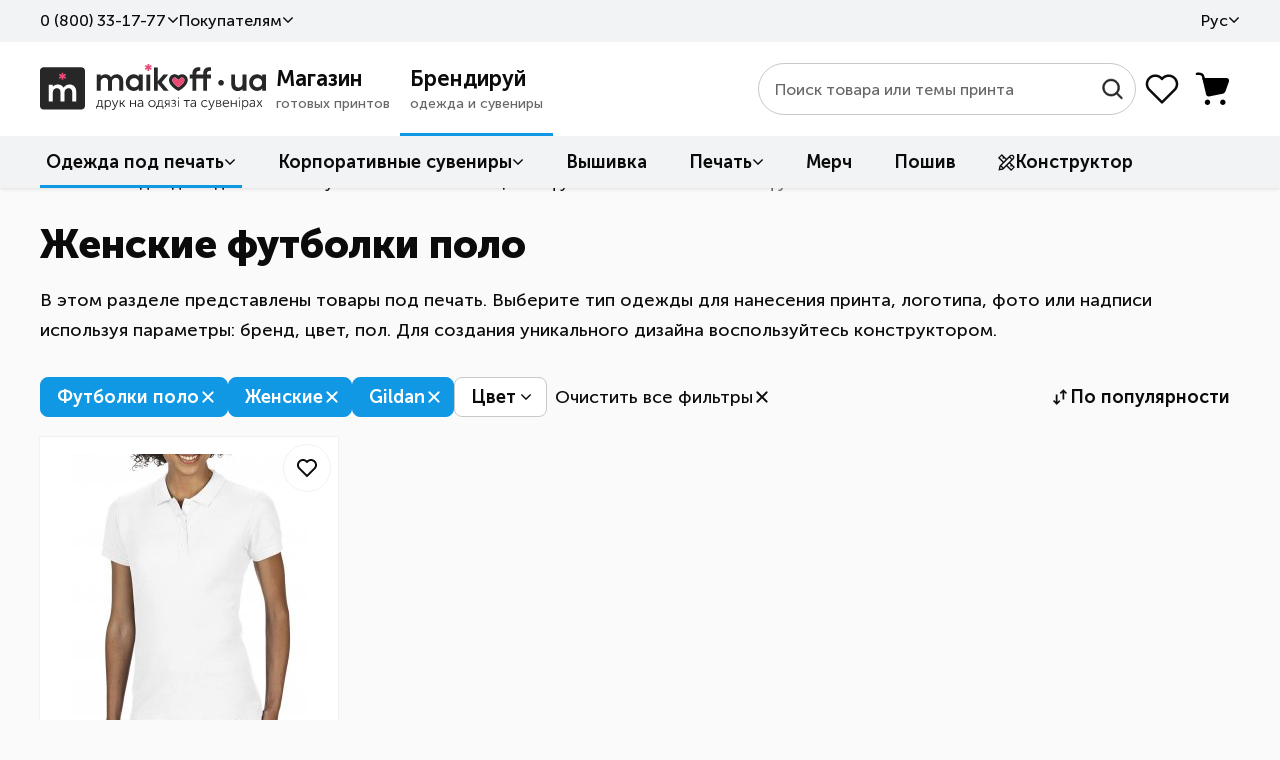

--- FILE ---
content_type: text/html; charset=UTF-8
request_url: https://maikoff.ua/katalog-tovarov/futbolki-polo/zhenskie/gildan.html
body_size: 48973
content:
<!DOCTYPE html><html lang="ru"><head><title>Женские футболки поло под печать - купить в Украине | Цена в Киеве | Maikoff</title><meta http-equiv="Content-Type" content="text/html; charset=utf-8"/><meta name="MobileOptimized" content="320"/><meta name="HandheldFriendly" content="True"/><meta name="description" content="Купить женские футболки поло под печать в Украине ✅ по низкой цене в компании Maikoff. Заказать футболки поло для женщин под нанесение логотипа ✅ Доставка по Украине."/><meta name="author" content="Maikoff" /><link rel="apple-touch-icon" sizes="180x180" href="/apple-touch-icon.png?v=1"><link rel="icon" type="image/png" sizes="32x32" href="/favicon-32x32.png?v=1"><link rel="icon" type="image/png" sizes="16x16" href="/favicon-16x16.png?v=1"><link rel="manifest" href="/site.webmanifest" crossorigin="use-credentials"><meta name="viewport" content="width=device-width, initial-scale=1, maximum-scale=5"/><meta name="format-detection" content="telephone=no"/><meta property="og:locale" content="ru_UA"/><meta property="og:title" content="Женские футболки поло под печать - купить в Украине | Цена в Киеве | Maikoff"/><meta property="og:description" content="Купить женские футболки поло под печать в Украине ✅ по низкой цене в компании Maikoff. Заказать футболки поло для женщин под нанесение логотипа ✅ Доставка по Украине." /><meta property="og:url" content="https://maikoff.ua/katalog-tovarov/futbolki-polo/zhenskie/gildan.html"/><meta property="og:image" content="https://maikoff.ua/images/icons/logo-og.png"/><meta property="og:image:type" content="image/png"/>    
                
        <script>(function(w,d,s,l,i){w[l]=w[l]||[];w[l].push({'gtm.start':
        new Date().getTime(),event:'gtm.js'});var f=d.getElementsByTagName(s)[0],
        j=d.createElement(s),dl=l!='dataLayer'?'&l='+l:'';j.async=true;j.src=
        'https://www.googletagmanager.com/gtm.js?id='+i+dl;f.parentNode.insertBefore(j,f);
        })(window,document,'script','dataLayer','GTM-WLMNTMV');</script>
        
        
        
        <script async src="https://www.googletagmanager.com/gtag/js?id=G-7BGVWJQY60"></script>
        <script>
          window.dataLayer = window.dataLayer || [];
          function gtag(){dataLayer.push(arguments);}
          gtag('js', new Date());
          gtag('config', 'G-7BGVWJQY60');
          gtag('config', 'AW-978629849');
        </script>
        
                                <script>
                gtag('event', 'view_item_list', {
                    send_to: ['G-7BGVWJQY60', 'AW-978629849'],
                    currency: 'UAH',
                    items: [                                                {                            id: 'C2233',
                            item_id: 'C2233',
                            item_name: 'Женская футболка поло Gildan SoftStyle 177 Белый',
                            price: 568.00,
                            quantity: 1,
                            item_category: 'Одежда под печать',
                            item_variant: 'Белый',
                            google_business_vertical: 'retail'
                        }                        
                    ],
                    value: 568.00
                });
            </script>
                    
        

    <link rel="canonical" href="https://maikoff.ua/katalog-tovarov/futbolki-polo/zhenskie/gildan.html" id="sLinkCanonical"/><link rel="alternate" hreflang="ru-UA" href="https://maikoff.ua/katalog-tovarov/futbolki-polo/zhenskie/gildan.html"/><link rel="alternate" hreflang="uk-UA" href="https://maikoff.ua/ua/katalog-tovarov/futbolki-polo/zhenskie/gildan.html"/><link as="style" href="/css/smart/common.css?v=251230r1403" rel="preload"><link href="/css/smart/common.css?v=251230r1403" type="text/css" rel="stylesheet"/><link as="style" href="/css/smart/catalog_crit.css?v=251103r2301" rel="preload"><link href="/css/smart/catalog_crit.css?v=251103r2301" type="text/css" rel="stylesheet"/><script type="text/javascript">window.DISABLE_LIVESEARCH = false;window.WL_MULTISEARCH_WIDGET = true;window.sourceADLabel = '';window.msUrl = '/search.html';window.msCode = '11073';window.msLang = 'ru';const sv = 'v=251230r1403ms3';const sessionID = 'nmu5sq3h1dtb3nr2vodkkbro33';const WLCMS_HOME_URL = '/';const LABEL_SEARCH_HIST = 'История поиска';const LABEL_SEARCH_CATS = 'Категории';const LABEL_SEARCH_ITEMS = 'Товары';const LABEL_SEARCH_RSLTS = 'Все результаты поиска';const LABEL_SEARCH_NOREST = 'По вашему запросу не найдено никаких результатов';const LABEL_SEARCH_NORESD = 'Проверьте правильность написания или попробуйте другие ключевые слова.';</script><script type="text/javascript">var _gaq = _gaq || [];(function() {var ga = document.createElement('script'); ga.type = 'text/javascript'; ga.async = true;ga.src = ('https:' == document.location.protocol ? 'https://' : 'http://') + 'stats.g.doubleclick.net/dc.js';var s = document.getElementsByTagName('script')[0]; s.parentNode.insertBefore(ga, s);})();</script><noscript><img height="1" width="1" style="display:none" src="https://www.facebook.com/tr?id=3732746350191564&ev=PageView&noscript=1" /></noscript><!-- TikTok Pixel Code Start --><script>
!function (w, d, t) {
  w.TiktokAnalyticsObject=t;var ttq=w[t]=w[t]||[];ttq.methods=["page","track","identify","instances","debug","on","off","once","ready","alias","group","enableCookie","disableCookie","holdConsent","revokeConsent","grantConsent"],ttq.setAndDefer=function(t,e){t[e]=function(){t.push([e].concat(Array.prototype.slice.call(arguments,0)))}};for(var i=0;i<ttq.methods.length;i++)ttq.setAndDefer(ttq,ttq.methods[i]);ttq.instance=function(t){for(
var e=ttq._i[t]||[],n=0;n<ttq.methods.length;n++)ttq.setAndDefer(e,ttq.methods[n]);return e},ttq.load=function(e,n){var r="https://analytics.tiktok.com/i18n/pixel/events.js",o=n&&n.partner;ttq._i=ttq._i||{},ttq._i[e]=[],ttq._i[e]._u=r,ttq._t=ttq._t||{},ttq._t[e]=+new Date,ttq._o=ttq._o||{},ttq._o[e]=n||{};n=document.createElement("script")
;n.type="text/javascript",n.async=!0,n.src=r+"?sdkid="+e+"&lib="+t;e=document.getElementsByTagName("script")[0];e.parentNode.insertBefore(n,e)};

  ttq.load('D4T999BC77UA2OOSS8PG');
  ttq.page();
}(window, document, 'ttq');
</script><!-- TikTok Pixel Code End --><style type="text/css" media="screen" rel="preload">/*html:not(.js) body:after {display: block;position: fixed;top: 0;left: 0;right: 0;bottom: 0;background-color: rgb(255,255,255);content: "";z-index: 100;}*/.mobile-menu, .themes-popup, .filters-popup {transform: translateX(-100%);}@media (max-width: 960px) {.content-box .left-box {display: none;}}</style><script type="text/javascript">
    var LangTranslation = {
        front: 'спереди',
        rear: 'на спине',
        arm: 'на рукаве',
        typeOfProductForPrint: 'Тип товара под печать',
        makeLogoPrint: 'Нанести лого/принт',
        sizeOfPrint: 'Размер печати',
        select: 'Выберите',
        colorOfProd: 'Цвет товара',
        quantity: 'Количество',
        delete: 'Удалить',
        addProduct: 'Добавить товар',
        r1: 'отстой!',
        r2: 'плохо',
        r3: 'нормально',
        r4: 'хорошо',
        r5: 'супер'
    };
    var WLCMS_LANG = 'ru';
    function setInitLangInAjaxBeforeSend(jqXHR) {}
</script></head>
<body class=" mod-catalog">                        
            <noscript><iframe src="https://www.googletagmanager.com/ns.html?id=GTM-WLMNTMV"
            height="0" width="0" style="display:none;visibility:hidden"></iframe></noscript>
            
            <div class="page-body"><header class="header-container"><div class="header-in"><div class="header-top"><div class="wr"><ul class="nav"><li class="li callback js-callback-wr"><button class="lnk warrow callback-btn js-callback">0 ​(800)​ 33-17-77</button><div class="callback-dropdown hidden-o"><div class="inner"><div class="list-phones "><ul><li><a href="tel:0800331777" class="t080"><svg width="18" height="19" viewBox="0 0 18 19" fill="none"><g clip-path="url(#clip0_5111_11886)"><path d="M18 9.5C18 14.4706 13.9706 18.5 9 18.5C4.02944 18.5 0 14.4706 0 9.5C0 4.52944 4.02944 0.5 9 0.5C13.9706 0.5 18 4.52944 18 9.5Z" fill="#6DCB7C"/><path fill-rule="evenodd" clip-rule="evenodd" d="M4 5.4375C4 5.18886 4.09877 4.9504 4.27459 4.77459C4.4504 4.59877 4.68886 4.5 4.9375 4.5H5.655C5.86842 4.49991 6.07548 4.57264 6.24196 4.70617C6.40844 4.83969 6.52439 5.02603 6.57063 5.23438L7.01813 7.24875C7.06985 7.48195 7.03061 7.7261 6.90841 7.93134C6.78622 8.13659 6.59029 8.28745 6.36063 8.35313L5.7775 8.52C5.52125 8.59313 5.37563 8.86688 5.4775 9.11375C5.84005 9.99026 6.37191 10.7867 7.04262 11.4574C7.71333 12.1281 8.50974 12.6599 9.38625 13.0225C9.63313 13.1244 9.90688 12.9788 9.98 12.7225L10.1469 12.1394C10.2125 11.9097 10.3634 11.7138 10.5687 11.5916C10.7739 11.4694 11.0181 11.4302 11.2513 11.4819L13.2656 11.9294C13.474 11.9756 13.6603 12.0916 13.7938 12.258C13.9274 12.4245 14.0001 12.6316 14 12.845V13.5625C14 13.8111 13.9012 14.0496 13.7254 14.2254C13.5496 14.4012 13.3111 14.5 13.0625 14.5H12.125C11.4069 14.5 10.7106 14.4062 10.0463 14.2312C8.65949 13.8631 7.39471 13.1348 6.38009 12.1203C5.36548 11.1058 4.63709 9.8411 4.26875 8.45437C4.08987 7.77574 3.99954 7.07681 4 6.375V5.4375Z" fill="white"/></g><defs><clipPath id="clip0_5111_11886"><rect width="18" height="18" fill="white" transform="translate(0 0.5)"/></clipPath></defs></svg><div class="tel"><span>0 ​(800)​ 33-17-77</span><div class="d">Бесплатно по Украине</div></div></a></li><li><a href="tel:+380633443311" class="t063"><svg width="18" height="19" viewBox="0 0 18 19" fill="none"><g clip-path="url(#clip0_5111_11892)"><path d="M0.269531 9.67725C0.379884 9.57908 0.44285 9.41736 0.52393 9.29404C0.700443 9.0256 0.880371 8.76066 1.08123 8.50936C1.71471 7.71681 2.46129 7.03569 3.30091 6.46605C3.76808 6.14907 4.266 5.88059 4.78007 5.64839C4.94871 5.57222 5.11893 5.50162 5.29139 5.43458C5.35687 5.40912 5.46799 5.38989 5.51777 5.3391C5.57986 5.27576 5.54615 5.10576 5.54712 5.02391C5.54924 4.84557 5.6103 4.66075 5.67115 4.49471C5.91006 3.84264 6.51113 3.39616 7.1723 3.24798C8.25868 3.00449 9.31168 3.88989 9.48546 4.93267C9.57293 5.45633 9.36986 6.05048 9.02947 6.44729C8.50729 7.05607 7.66121 7.32029 6.89838 7.06042C6.67252 6.98346 6.43774 6.85852 6.25923 6.69959C6.18241 6.6312 6.10104 6.50627 5.98531 6.5647C5.51282 6.80335 5.07671 7.28226 4.70702 7.65168C3.41071 8.94708 2.52778 10.6379 2.11978 12.4145C2.01763 12.8593 1.96317 13.2963 1.90782 13.7466C1.88018 13.9716 1.80282 14.2518 1.86758 14.4766C1.91305 14.6344 2.07517 14.7884 2.17601 14.9145C2.45782 15.2671 2.78384 15.6753 3.15481 15.9365C3.48001 15.1455 3.97106 14.3926 4.48106 13.7101C5.68367 12.1009 7.21781 10.7823 8.98017 9.81729C9.54243 9.50942 10.1319 9.23592 10.7332 9.01354C11.007 8.91228 11.3793 8.85516 11.6253 8.70202C11.7024 8.65405 11.6803 8.55076 11.6905 8.47286C11.7157 8.28443 11.7645 8.09795 11.8463 7.92541C12.1262 7.33453 12.7117 6.83337 13.3811 6.76069C15.0274 6.58193 16.2553 8.4524 15.2637 9.84149C15.1041 10.0652 14.8932 10.2611 14.6594 10.406C14.0911 10.7583 13.3711 10.7783 12.7785 10.4786C12.6176 10.3973 12.4768 10.2945 12.3402 10.1776C12.286 10.1311 12.2172 10.04 12.1394 10.041C11.9495 10.0434 11.6662 10.2415 11.5002 10.3288C10.9296 10.6289 10.3947 10.9841 9.89323 11.389C8.42508 12.575 7.26808 14.2967 6.71056 16.1007C6.58518 16.5063 6.48765 16.9142 6.37693 17.3233C6.35525 17.4034 6.26186 17.6837 6.3251 17.7445C6.40843 17.8244 6.60768 17.8361 6.71577 17.8668C7.07889 17.9697 7.44269 18.0149 7.81144 18.0799C9.63867 18.4025 11.6197 17.9582 13.235 17.0766C16.0031 15.566 17.8044 12.4843 17.7271 9.33053C17.6879 7.73575 17.2098 6.18037 16.3683 4.82318C15.7949 3.89857 15.0148 3.07521 14.1298 2.44321C12.6622 1.39513 10.9067 0.816329 9.108 0.772314C6.84215 0.716839 4.56647 1.65773 2.93568 3.21661C2.34664 3.77968 1.82877 4.42416 1.42416 5.1334C0.624349 6.53539 0.269531 8.07521 0.269531 9.67725Z" fill="#FFCB09"/></g><defs><clipPath id="clip0_5111_11892"><rect width="18" height="18" fill="white" transform="translate(0 0.5)"/></clipPath></defs></svg><div class="tel"><span>​(063)​ 344-33-11</span></div></a></li><li><a href="tel:+380673249218" class="t067"><svg width="18" height="19" viewBox="0 0 18 19" fill="none"><path d="M8.93359 2.28247V6.3264V2.28247Z" fill="black"/><path d="M8.93359 2.28247V6.3264" stroke="#00A0FF" stroke-width="2.23113" stroke-linecap="round"/><path d="M16.3594 7.67834L12.5134 8.92799L16.3594 7.67834Z" fill="black"/><path d="M16.3594 7.67834L12.5134 8.92799" stroke="#00A0FF" stroke-width="2.23113" stroke-linecap="round"/><path d="M13.5234 16.409L11.1465 13.1374L13.5234 16.409Z" fill="black"/><path d="M13.5234 16.409L11.1465 13.1374" stroke="#00A0FF" stroke-width="2.23113" stroke-linecap="round"/><path d="M4.3418 16.409L6.71876 13.1374L4.3418 16.409Z" fill="black"/><path d="M4.3418 16.409L6.71876 13.1374" stroke="#00A0FF" stroke-width="2.23113" stroke-linecap="round"/><path d="M1.50586 7.67834L5.35186 8.92799L1.50586 7.67834Z" fill="black"/><path d="M1.50586 7.67834L5.35186 8.92799" stroke="#00A0FF" stroke-width="2.23113" stroke-linecap="round"/></svg><div class="tel"><span>​(067)​ 324-92-18</span></div></a></li></ul><div class="btns"><a href="https://t.me/maikoff_ua_bot" class="btn_social big telegram" target="_blank"><svg width="18" height="18" viewBox="0 0 18 18" fill="none"><path d="M2.24549 8.2399L5.46416 9.51748L6.71888 13.8148C6.77344 14.1051 7.10076 14.1632 7.31898 13.989L9.11923 12.4211C9.2829 12.2468 9.55567 12.2468 9.77388 12.4211L12.9925 14.9181C13.2108 15.0924 13.5381 14.9762 13.5926 14.6859L15.993 2.49079C16.0475 2.20043 15.7748 1.91008 15.502 2.02622L2.24549 7.48497C1.91817 7.60111 1.91817 8.12375 2.24549 8.2399ZM6.55523 8.87868L12.8834 4.75559C12.9925 4.69752 13.1016 4.87174 12.9925 4.92981L7.80995 10.0982C7.64629 10.2724 7.48263 10.5047 7.48263 10.7951L7.31898 12.1888C7.31898 12.363 7.04621 12.4211 6.99165 12.1888L6.337 9.63362C6.17334 9.34326 6.28246 8.99483 6.55523 8.87868Z" fill="white"/></svg>Написать в Telegram</a><a href="viber://pa?chatURI=maikoffuaprintservice" class="btn_social big viber"><svg width="18" height="18" viewBox="0 0 18 18" fill="none"><path d="M2.24549 8.2399L5.46416 9.51748L6.71888 13.8148C6.77344 14.1051 7.10076 14.1632 7.31898 13.989L9.11923 12.4211C9.2829 12.2468 9.55567 12.2468 9.77388 12.4211L12.9925 14.9181C13.2108 15.0924 13.5381 14.9762 13.5926 14.6859L15.993 2.49079C16.0475 2.20043 15.7748 1.91008 15.502 2.02622L2.24549 7.48497C1.91817 7.60111 1.91817 8.12375 2.24549 8.2399ZM6.55523 8.87868L12.8834 4.75559C12.9925 4.69752 13.1016 4.87174 12.9925 4.92981L7.80995 10.0982C7.64629 10.2724 7.48263 10.5047 7.48263 10.7951L7.31898 12.1888C7.31898 12.363 7.04621 12.4211 6.99165 12.1888L6.337 9.63362C6.17334 9.34326 6.28246 8.99483 6.55523 8.87868Z" fill="white"/></svg>Написать в Viber</a><button class="btn_social big callmeback"><svg width="18" height="18" viewBox="0 0 18 18" fill="none"><path d="M4.23283 18C3.83322 18 3.49121 17.8575 3.20681 17.5725C2.9218 17.2887 2.7793 16.947 2.7793 16.5474V1.4535C2.7793 1.0539 2.9218 0.7119 3.20681 0.4275C3.49121 0.1425 3.83322 0 4.23283 0H12.126C12.5256 0 12.8676 0.1425 13.152 0.4275C13.437 0.7119 13.5795 1.0539 13.5795 1.4535V4.4307H12.6795V3.15H3.67932V14.85H12.6795V13.5693H13.5795V16.5375C13.5795 16.9455 13.437 17.2914 13.152 17.5752C12.8676 17.8584 12.5256 18 12.126 18H4.23283Z" fill="white"/><path d="M11.6926 6.83319L11.0554 6.19599L8.07812 9.17319L11.0554 12.1504L11.6926 11.5132L9.81336 9.62319L15.1055 9.62319L15.1055 8.72319L9.81246 8.72319L11.6926 6.83319Z" fill="white"/></svg>Перезвоните мне</button></div><div class="schedule">Пишите, звоните Пн-Пт 9<sup>00</sup>-18<sup>00</sup></div></div><div class="form hidden"><form action="/obratniy-zvonok.html" id="qCallbackForm" method="POST"><label>Мой номер телефона</label><input type="tel" name="phone" class="input-xl input-fx inputmask" placeholder="+38 ___ ___-__-__"/><button class="btn btn-sec" type="submit" disabled><span class="in"><svg width="18" height="19" viewBox="0 0 18 19" fill="none"><g clip-path="url(#clip0_5129_8974)"><path d="M4.23283 18.5C3.83322 18.5 3.49121 18.3575 3.20681 18.0725C2.9218 17.7887 2.7793 17.447 2.7793 17.0474V1.9535C2.7793 1.5539 2.9218 1.2119 3.20681 0.9275C3.49121 0.6425 3.83322 0.5 4.23283 0.5H12.126C12.5256 0.5 12.8676 0.6425 13.152 0.9275C13.437 1.2119 13.5795 1.5539 13.5795 1.9535V4.9307H12.6795V3.65H3.67932V15.35H12.6795V14.0693H13.5795V17.0375C13.5795 17.4455 13.437 17.7914 13.152 18.0752C12.8676 18.3584 12.5256 18.5 12.126 18.5H4.23283Z" fill="white"/><path d="M11.6926 7.33319L11.0554 6.69599L8.07812 9.67319L11.0554 12.6504L11.6926 12.0132L9.81336 10.1232L15.1055 10.1232L15.1055 9.22319L9.81246 9.22319L11.6926 7.33319Z" fill="white"/></g><defs><clipPath id="clip0_5129_8974"><rect width="18" height="18" fill="white" transform="translate(0 0.5)"/></clipPath></defs></svg>Перезвонить</span></button><div class="btn_wr"><button class="cancel" type="reset">Назад</button></div></form></div><div class="result hidden"><label>Спасибо за заявку!</label><p>В ближайшее время<br/>мы перезвоним Вам</p></div></div></div></li><li class="li"><span class="lnk warrow js_dd js_dd-hvr">Покупателям<ul class="dropdown"><li><a class="lnk" href="/contacts.html">Контакты</a></li><li><a class="lnk" href="/dostavka-i-oplata.html">Доставка и оплата</a></li><li><a class="lnk" href="/obmen-i-vozvrat.html">Обмен и возврат</a></li><li><a class="lnk" href="/trebovaniya-k-maketam.html">Требования к макетам</a></li><li><a class="lnk" href="/about.html">О компании</a></li><li><a class="lnk" href="/novosti.html">Статьи</a></li><li><a class="lnk" href="/podarunkovi-kartky.html">Подарочные сертификаты</a></li><li><a class="lnk" href="/boks-zi-zrazkamy.html">Бокс с образцами</a></li><li><a class="lnk" href="/rozrobka-dyzaynu.html">Разработка дизайна</a></li></ul></span></li><div class="li langs"><span class="lnk warrow js_dd js_dd-hvr">Рус<ul class="dropdown"><li><a class="langs-ua" href="/ua/katalog-tovarov/futbolki-polo/zhenskie/gildan.html"><span class="ln" title="Українська"><svg width="16" height="16" viewBox="0 0 16 16" fill="none"><g clip-path="url(#clip0_5142_2511)"><path d="M8 16C12.4183 16 16 12.4183 16 8C16 3.58172 12.4183 0 8 0C3.58172 0 0 3.58172 0 8C0 12.4183 3.58172 16 8 16Z" fill="#FFDA44"/><path d="M0 8C0 3.58175 3.58175 0 8 0C12.4183 0 16 3.58175 16 8" fill="#338AF3"/></g><defs><clipPath id="clip0_5142_2511"><rect width="16" height="16" fill="white"/></clipPath></defs></svg>Укр<svg width="14" height="14"></svg></span></a></li><li><span class="ln active" title="Русский"><svg width="16" height="16"></svg>Рус<svg width="14" height="14" viewBox="0 0 14 14" fill="none"><path d="M10.5 4.66656L5.8333 9.33323L3.49996 7.14574" stroke="#0B0B0B" stroke-width="1.4" stroke-linecap="square" stroke-linejoin="round"/></svg></span></li></ul></span></div></ul></div></div><div class="wr header-middle"><div class="logo standart-200-42"><div class="icon-nav"><span></span><span></span><span></span></div><a href="/" class="logo_wr"><img src="/uploaded/sitelogo/maikoff_february.svg" alt="Майкофф логотип. 14 лютого" width="134" height="28"></a></div><div class="root_menu"><div class="root_menu_item menu-prints " data-root="shop" data-url="/b2c.html"><a href="/b2c.html"><div class="t">Магазин</div><div class="d">готовых принтов</div></a></div><div class="root_menu_item menu-shop active" data-root="branding" data-url="/b2b.html"><a href="/b2b.html"><div class="t">Брендируй</div><div class="d">одежда и сувениры</div></a></div></div><div class="right"><div class="search live"><div class="form"><form class="search_wr wlmultisearch"  action="/search.html" method="GET" id="qSearchForm"><input autocomplete="off" type="search" class="input-search live" name="stext" id="qSearchText" placeholder="Поиск товара или темы принта" value=""><button class="btn-find" type="submit"><svg width="25" height="24" viewBox="0 0 25 24" fill="none"><path d="M11.0885 2.1002C15.768 2.1002 19.5767 5.90379 19.5768 10.5865C19.5768 12.6124 18.862 14.4742 17.6725 15.9361L22.1451 20.4078C22.4833 20.7446 22.4833 21.299 22.1481 21.6373L22.149 21.6383C21.9781 21.8142 21.7507 21.9 21.5299 21.9C21.3016 21.9 21.0787 21.8057 20.9137 21.6432L20.9127 21.6412L16.4381 17.1686C14.9766 18.3576 13.1154 19.0729 11.0885 19.0729C6.40902 19.0727 2.60022 15.2642 2.60022 10.5865C2.60033 5.90819 6.40484 2.10039 11.0885 2.1002ZM11.0836 3.84922C7.36985 3.84938 4.34447 6.86922 4.34436 10.5865C4.34436 14.3025 7.36998 17.3277 11.0836 17.3287C14.8012 17.3287 17.8219 14.2988 17.8219 10.5865C17.8218 6.87377 14.8014 3.84922 11.0836 3.84922Z" fill="#272727" stroke="#272727" stroke-width="0.6"/></svg></button><div class="btn-clear"><svg width="25" height="24" viewBox="0 0 25 24" fill="none"><path fill-rule="evenodd" clip-rule="evenodd" d="M5.33194 4.82989C5.82009 4.34174 6.61155 4.34174 7.0997 4.82989L12.5015 10.2317L17.9034 4.82989C18.3915 4.34174 19.183 4.34174 19.6711 4.82989C20.1593 5.31805 20.1593 6.1095 19.6711 6.59766L14.2693 11.9995L19.6711 17.4013C20.1593 17.8895 20.1593 18.6809 19.6711 19.1691C19.183 19.6572 18.3915 19.6572 17.9034 19.1691L12.5015 13.7673L7.0997 19.1691C6.61155 19.6572 5.82009 19.6572 5.33194 19.1691C4.84378 18.6809 4.84378 17.8895 5.33194 17.4013L10.7338 11.9995L5.33194 6.59766C4.84378 6.1095 4.84378 5.31805 5.33194 4.82989Z" fill="#686868"/></svg></div><div class="btn-close"><svg width="24" height="24" viewBox="0 0 24 24" fill="none"><path fill-rule="evenodd" clip-rule="evenodd" d="M4.83194 4.82986C5.32009 4.34171 6.11155 4.34171 6.5997 4.82986L12.0015 10.2317L17.4034 4.82986C17.8915 4.34171 18.683 4.34171 19.1711 4.82986C19.6593 5.31802 19.6593 6.10947 19.1711 6.59763L13.7693 11.9995L19.1711 17.4013C19.6593 17.8894 19.6593 18.6809 19.1711 19.1691C18.683 19.6572 17.8915 19.6572 17.4034 19.1691L12.0015 13.7672L6.5997 19.1691C6.11155 19.6572 5.32009 19.6572 4.83194 19.1691C4.34378 18.6809 4.34378 17.8894 4.83194 17.4013L10.2338 11.9995L4.83194 6.59763C4.34378 6.10947 4.34378 5.31802 4.83194 4.82986Z" fill="#0B0B0B"/></svg></div><div class="search_results"></div></form></div></div><div class="btns"><div id="favorites" class="favorites-bar"><a href="#" class="header__btn btn-fav " data-href="/wishlist.html" style="cursor:default"><svg width="40" height="40" viewBox="0 0 40 40" fill="none"><path d="M32.5002 20.9536L20.0002 33.3336L7.50018 20.9536C6.67569 20.1513 6.02625 19.187 5.59276 18.1214C5.15926 17.0557 4.95111 15.9119 4.98141 14.7618C5.0117 13.6118 5.27978 12.4805 5.76877 11.4392C6.25776 10.3979 6.95707 9.46905 7.82265 8.71126C8.68824 7.95347 9.70135 7.38311 10.7982 7.0361C11.895 6.68908 13.0519 6.57293 14.1958 6.69496C15.3397 6.81699 16.446 7.17456 17.445 7.74514C18.4439 8.31572 19.3139 9.08696 20.0002 10.0103C20.6894 9.09366 21.5604 8.32916 22.5587 7.76464C23.5569 7.20011 24.661 6.84771 25.8017 6.72949C26.9425 6.61128 28.0953 6.72979 29.1881 7.07761C30.281 7.42544 31.2902 7.99508 32.1528 8.7509C33.0153 9.50672 33.7126 10.4324 34.2009 11.4701C34.6892 12.5078 34.9581 13.6351 34.9907 14.7815C35.0233 15.9278 34.8189 17.0686 34.3904 18.1324C33.9619 19.1961 33.3184 20.16 32.5002 20.9636" stroke="#0B0B0B" stroke-width="2.5" stroke-linecap="round" stroke-linejoin="round"/></svg><span class="title">Избранные товары</span></a></div><button class="btn-basket header__btn" aria-label="Корзина товаров" disabled><span class="cnt">0</span></button></div></div></div><div class="header-bottom"><div class="wr"><nav class="desktop-menu"><ul class="bottom_root"><li data-root="shop" class="first level-more prints"><a href="/odezhda-s-printami.html" class="warrow"><svg width="18" height="18" viewBox="0 0 18 18" fill="none"><path d="M8.80001 3.92493V3.95192M3.95193 8.80001H3.92493M12.2471 5.3529L12.228 5.37199M5.3721 12.2279L5.35301 12.247M5.3721 5.37168L5.35301 5.35259M8.7998 16.5996C4.49209 16.5996 1 13.1075 1 8.7998C1 4.49209 4.49209 1 8.7998 1C13.1075 1 16.5996 4.49209 16.5996 8.7998C16.5996 10.1112 15.3879 10.9837 14.0765 10.9837H13.5674C13.3045 10.9837 13.0453 11.045 12.8102 11.1625C11.9738 11.5807 11.6348 12.5978 12.053 13.4342C12.1705 13.6693 12.2317 13.9285 12.2317 14.1914V14.3451C12.2317 15.2393 11.7299 16.0861 10.8676 16.3226C10.209 16.5032 9.51567 16.5996 8.7998 16.5996Z" stroke="#0B0B0B" stroke-width="1.5" stroke-linecap="round" stroke-linejoin="round"/></svg>Темы принтов</a><div class="dropdown"><div class="container stacks"><div class="catalog-menu"><div class="stack full-stack 46" ><div class="head"></div><div class="cols"><ul><li class="no_dec level-on"><a href="/odezhda-s-printami/ukrainskaya-simvolika.html" class="label-link  warrow warrow--r" data-link="/odezhda-s-printami/ukrainskaya-simvolika.html">Украинская символика</a><div class="catalog-menu"><div class="stack full-stack sublevel 13" ><div class="head"><div class="lnk return xpr warrow warrow--l">Назад</div><a href="/odezhda-s-printami/ukrainskaya-simvolika.html" class="lnk subtitle">Украинская символика</a></div><div class="cols"><ul><li class="no_dec "><a href="/odezhda-s-printami/kids-of-war.html" class="label-link  " data-link="/odezhda-s-printami/kids-of-war.html">Kids of War</a></li><li class="no_dec "><a href="/odezhda-s-printami/stand-with-ukraine.html" class="label-link  " data-link="/odezhda-s-printami/stand-with-ukraine.html">Stand With Ukraine</a></li><li class="no_dec "><a href="/odezhda-s-printami/stop-war.html" class="label-link  " data-link="/odezhda-s-printami/stop-war.html">Stop War</a></li><li class="no_dec "><a href="/odezhda-s-printami/ornamenti.html" class="label-link  " data-link="/odezhda-s-printami/ornamenti.html">Вишиванки</a></li><li class="no_dec "><a href="/odezhda-s-printami/trizub.html" class="label-link  " data-link="/odezhda-s-printami/trizub.html">Герб</a></li><li class="no_dec "><a href="/odezhda-s-printami/gumor-poukrayinski.html" class="label-link  " data-link="/odezhda-s-printami/gumor-poukrayinski.html">Юмор по-украински</a></li><li class="no_dec "><a href="/odezhda-s-printami/dobrogo-vechora-mi-z-ukrayini.html" class="label-link  " data-link="/odezhda-s-printami/dobrogo-vechora-mi-z-ukrayini.html">Доброго вечора, ми з України</a></li><li class="no_dec "><a href="/odezhda-s-printami/kozakam-ta-kozachkam.html" class="label-link  " data-link="/odezhda-s-printami/kozakam-ta-kozachkam.html">Козаки</a></li><li class="no_dec "><a href="/odezhda-s-printami/prapor-ukrayini.html" class="label-link  " data-link="/odezhda-s-printami/prapor-ukrayini.html">Прапор України</a></li><li class="no_dec "><a href="/odezhda-s-printami/krilati-vislovi.html" class="label-link  " data-link="/odezhda-s-printami/krilati-vislovi.html">Приказки та прислів&#039;я</a></li><li class="no_dec "><a href="/odezhda-s-printami/slava-ukrayini-221206135013.html" class="label-link  " data-link="/odezhda-s-printami/slava-ukrayini-221206135013.html">Слава Україні</a></li></ul><ul><li class="no_dec "><a href="/odezhda-s-printami/suveniri-z-ukrayini.html" class="label-link  " data-link="/odezhda-s-printami/suveniri-z-ukrayini.html">Сувеніри з України</a></li><li class="no_dec "><a href="/odezhda-s-printami/ya-ukrayinets.html" class="label-link  " data-link="/odezhda-s-printami/ya-ukrayinets.html">Я - українець!</a></li></ul></div></div></div></li><li class="no_dec "><a href="/odezhda-s-printami/eco.html" class="label-link  " data-link="/odezhda-s-printami/eco.html">ECO</a></li><li class="no_dec "><a href="/odezhda-s-printami/sale-aktsii.html" class="label-link  " data-link="/odezhda-s-printami/sale-aktsii.html">SALE (Акции)</a></li><li class="no_dec "><a href="/odezhda-s-printami/lyuminestsentnie.html" class="label-link  " data-link="/odezhda-s-printami/lyuminestsentnie.html">Люминесцентные</a></li><li class="no_dec "><a href="/odezhda-s-printami/swag.html" class="label-link  " data-link="/odezhda-s-printami/swag.html">SWAG</a></li><li class="no_dec level-on"><a href="/odezhda-s-printami/avtomobilnie.html" class="label-link  warrow warrow--r" data-link="/odezhda-s-printami/avtomobilnie.html">Автомобильные</a><div class="catalog-menu"><div class="stack full-stack sublevel 37" ><div class="head"><div class="lnk return xpr warrow warrow--l">Назад</div><a href="/odezhda-s-printami/avtomobilnie.html" class="lnk subtitle">Автомобильные</a></div><div class="cols"><ul><li class="no_dec "><a href="/odezhda-s-printami/audi.html" class="label-link  " data-link="/odezhda-s-printami/audi.html">Audi</a></li><li class="no_dec "><a href="/odezhda-s-printami/bmw.html" class="label-link  " data-link="/odezhda-s-printami/bmw.html">BMW</a></li><li class="no_dec "><a href="/odezhda-s-printami/chevrolet.html" class="label-link  " data-link="/odezhda-s-printami/chevrolet.html">Chevrolet</a></li><li class="no_dec "><a href="/odezhda-s-printami/chrysler.html" class="label-link  " data-link="/odezhda-s-printami/chrysler.html">Chrysler</a></li><li class="no_dec "><a href="/odezhda-s-printami/citroen.html" class="label-link  " data-link="/odezhda-s-printami/citroen.html">Citroen</a></li><li class="no_dec "><a href="/odezhda-s-printami/daewoo.html" class="label-link  " data-link="/odezhda-s-printami/daewoo.html">Daewoo</a></li><li class="no_dec "><a href="/odezhda-s-printami/ferrari.html" class="label-link  " data-link="/odezhda-s-printami/ferrari.html">Ferrari</a></li><li class="no_dec "><a href="/odezhda-s-printami/fiat.html" class="label-link  " data-link="/odezhda-s-printami/fiat.html">Fiat</a></li><li class="no_dec "><a href="/odezhda-s-printami/ford.html" class="label-link  " data-link="/odezhda-s-printami/ford.html">Ford</a></li><li class="no_dec "><a href="/odezhda-s-printami/honda.html" class="label-link  " data-link="/odezhda-s-printami/honda.html">Honda</a></li><li class="no_dec "><a href="/odezhda-s-printami/dodge.html" class="label-link  " data-link="/odezhda-s-printami/dodge.html">Dodge</a></li></ul><ul><li class="no_dec "><a href="/odezhda-s-printami/hummer.html" class="label-link  " data-link="/odezhda-s-printami/hummer.html">Hummer</a></li><li class="no_dec "><a href="/odezhda-s-printami/hyundai.html" class="label-link  " data-link="/odezhda-s-printami/hyundai.html">Hyundai</a></li><li class="no_dec "><a href="/odezhda-s-printami/infiniti.html" class="label-link  " data-link="/odezhda-s-printami/infiniti.html">Infiniti</a></li><li class="no_dec "><a href="/odezhda-s-printami/jaguar.html" class="label-link  " data-link="/odezhda-s-printami/jaguar.html">Jaguar</a></li><li class="no_dec "><a href="/odezhda-s-printami/jeep.html" class="label-link  " data-link="/odezhda-s-printami/jeep.html">Jeep</a></li><li class="no_dec "><a href="/odezhda-s-printami/kia.html" class="label-link  " data-link="/odezhda-s-printami/kia.html">Kia</a></li><li class="no_dec "><a href="/odezhda-s-printami/lada.html" class="label-link  " data-link="/odezhda-s-printami/lada.html">Lada</a></li><li class="no_dec "><a href="/odezhda-s-printami/lamborghini.html" class="label-link  " data-link="/odezhda-s-printami/lamborghini.html">Lamborghini</a></li><li class="no_dec "><a href="/odezhda-s-printami/land-rover.html" class="label-link  " data-link="/odezhda-s-printami/land-rover.html">Land rover</a></li><li class="no_dec "><a href="/odezhda-s-printami/lexus.html" class="label-link  " data-link="/odezhda-s-printami/lexus.html">Lexus</a></li><li class="no_dec "><a href="/odezhda-s-printami/lincoln.html" class="label-link  " data-link="/odezhda-s-printami/lincoln.html">Lincoln</a></li></ul><ul><li class="no_dec "><a href="/odezhda-s-printami/mazda.html" class="label-link  " data-link="/odezhda-s-printami/mazda.html">Mazda</a></li><li class="no_dec "><a href="/odezhda-s-printami/mercedes.html" class="label-link  " data-link="/odezhda-s-printami/mercedes.html">Mercedes</a></li><li class="no_dec "><a href="/odezhda-s-printami/nissan.html" class="label-link  " data-link="/odezhda-s-printami/nissan.html">Nissan</a></li><li class="no_dec "><a href="/odezhda-s-printami/opel.html" class="label-link  " data-link="/odezhda-s-printami/opel.html">Opel</a></li><li class="no_dec "><a href="/odezhda-s-printami/peugeot.html" class="label-link  " data-link="/odezhda-s-printami/peugeot.html">Peugeot</a></li><li class="no_dec "><a href="/odezhda-s-printami/porsche.html" class="label-link  " data-link="/odezhda-s-printami/porsche.html">Porsche</a></li><li class="no_dec "><a href="/odezhda-s-printami/renault.html" class="label-link  " data-link="/odezhda-s-printami/renault.html">Renault</a></li><li class="no_dec "><a href="/odezhda-s-printami/seat.html" class="label-link  " data-link="/odezhda-s-printami/seat.html">Seat</a></li><li class="no_dec "><a href="/odezhda-s-printami/skoda.html" class="label-link  " data-link="/odezhda-s-printami/skoda.html">Skoda</a></li><li class="no_dec "><a href="/odezhda-s-printami/smart.html" class="label-link  " data-link="/odezhda-s-printami/smart.html">Smart</a></li><li class="no_dec "><a href="/odezhda-s-printami/subaru.html" class="label-link  " data-link="/odezhda-s-printami/subaru.html">Subaru</a></li></ul><ul><li class="no_dec "><a href="/odezhda-s-printami/toyota.html" class="label-link  " data-link="/odezhda-s-printami/toyota.html">Toyota</a></li><li class="no_dec "><a href="/odezhda-s-printami/volkswagen.html" class="label-link  " data-link="/odezhda-s-printami/volkswagen.html">Volkswagen</a></li><li class="no_dec "><a href="/odezhda-s-printami/drift.html" class="label-link  " data-link="/odezhda-s-printami/drift.html">Drift</a></li><li class="no_dec "><a href="/odezhda-s-printami/tuning.html" class="label-link  " data-link="/odezhda-s-printami/tuning.html">Тюнинг</a></li></ul></div></div></div></li><li class="no_dec level-on"><a href="/odezhda-s-printami/alkogol.html" class="label-link  warrow warrow--r" data-link="/odezhda-s-printami/alkogol.html">Алкоголь</a><div class="catalog-menu"><div class="stack full-stack sublevel 2" ><div class="head"><div class="lnk return xpr warrow warrow--l">Назад</div><a href="/odezhda-s-printami/alkogol.html" class="lnk subtitle">Алкоголь</a></div><div class="cols"><ul><li class="no_dec "><a href="/odezhda-s-printami/puvo.html" class="label-link  " data-link="/odezhda-s-printami/puvo.html">Пиво</a></li><li class="no_dec "><a href="/odezhda-s-printami/prosekko.html" class="label-link  " data-link="/odezhda-s-printami/prosekko.html">Просекко</a></li></ul></div></div></div></li><li class="no_dec level-on"><a href="/odezhda-s-printami/anime.html" class="label-link  warrow warrow--r" data-link="/odezhda-s-printami/anime.html">Аниме</a><div class="catalog-menu"><div class="stack full-stack sublevel 16" ><div class="head"><div class="lnk return xpr warrow warrow--l">Назад</div><a href="/odezhda-s-printami/anime.html" class="lnk subtitle">Аниме</a></div><div class="cols"><ul><li class="no_dec "><a href="/odezhda-s-printami/arcane.html" class="label-link  " data-link="/odezhda-s-printami/arcane.html">Arcane</a></li><li class="no_dec "><a href="/odezhda-s-printami/berserk.html" class="label-link  " data-link="/odezhda-s-printami/berserk.html">Berserk</a></li><li class="no_dec "><a href="/odezhda-s-printami/dan-da-dan.html" class="label-link  " data-link="/odezhda-s-printami/dan-da-dan.html">Dan Da Dan</a></li><li class="no_dec "><a href="/odezhda-s-printami/death-note.html" class="label-link  " data-link="/odezhda-s-printami/death-note.html">Death Note</a></li><li class="no_dec "><a href="/odezhda-s-printami/demon-slayer.html" class="label-link  " data-link="/odezhda-s-printami/demon-slayer.html">Demon Slayer</a></li><li class="no_dec "><a href="/odezhda-s-printami/evangelion.html" class="label-link  " data-link="/odezhda-s-printami/evangelion.html">Evangelion</a></li><li class="no_dec "><a href="/odezhda-s-printami/fairy-tail.html" class="label-link  " data-link="/odezhda-s-printami/fairy-tail.html">Fairy Tail</a></li><li class="no_dec "><a href="/odezhda-s-printami/hunter-x-hunter.html" class="label-link  " data-link="/odezhda-s-printami/hunter-x-hunter.html">Hunter x hunter</a></li><li class="no_dec "><a href="/odezhda-s-printami/jojo.html" class="label-link  " data-link="/odezhda-s-printami/jojo.html">Jojo</a></li><li class="no_dec "><a href="/odezhda-s-printami/naruto.html" class="label-link  " data-link="/odezhda-s-printami/naruto.html">Naruto</a></li><li class="no_dec "><a href="/odezhda-s-printami/one-piece.html" class="label-link  " data-link="/odezhda-s-printami/one-piece.html">One Piece</a></li></ul><ul><li class="no_dec "><a href="/odezhda-s-printami/one-punch-man.html" class="label-link  " data-link="/odezhda-s-printami/one-punch-man.html">One Punch Man</a></li><li class="no_dec "><a href="/odezhda-s-printami/sailor-moon.html" class="label-link  " data-link="/odezhda-s-printami/sailor-moon.html">Sailor Moon</a></li><li class="no_dec "><a href="/odezhda-s-printami/tokyo-ghoul.html" class="label-link  " data-link="/odezhda-s-printami/tokyo-ghoul.html">Tokyo Ghoul</a></li><li class="no_dec "><a href="/odezhda-s-printami/ataka-titanov.html" class="label-link  " data-link="/odezhda-s-printami/ataka-titanov.html">Атака титанов</a></li><li class="no_dec "><a href="/odezhda-s-printami/blich.html" class="label-link  " data-link="/odezhda-s-printami/blich.html">Блич</a></li></ul></div></div></div></li><li class="no_dec level-on"><a href="/odezhda-s-printami/baykeram.html" class="label-link  warrow warrow--r" data-link="/odezhda-s-printami/baykeram.html">Байкерам</a><div class="catalog-menu"><div class="stack full-stack sublevel 1" ><div class="head"><div class="lnk return xpr warrow warrow--l">Назад</div><a href="/odezhda-s-printami/baykeram.html" class="lnk subtitle">Байкерам</a></div><div class="cols"><ul><li class="no_dec "><a href="/odezhda-s-printami/cherep.html" class="label-link  " data-link="/odezhda-s-printami/cherep.html">Череп</a></li></ul></div></div></div></li><li class="no_dec "><a href="/odezhda-s-printami/beremennim.html" class="label-link  " data-link="/odezhda-s-printami/beremennim.html">Беременным</a></li><li class="no_dec level-on"><a href="/odezhda-s-printami/vidatni-ukrayintsi.html" class="label-link  warrow warrow--r" data-link="/odezhda-s-printami/vidatni-ukrayintsi.html">Выдающиеся украинцы</a><div class="catalog-menu"><div class="stack full-stack sublevel 3" ><div class="head"><div class="lnk return xpr warrow warrow--l">Назад</div><a href="/odezhda-s-printami/vidatni-ukrayintsi.html" class="lnk subtitle">Выдающиеся украинцы</a></div><div class="cols"><ul><li class="no_dec "><a href="/odezhda-s-printami/volodimir-zelenskiy.html" class="label-link  " data-link="/odezhda-s-printami/volodimir-zelenskiy.html">Владимир Зеленский</a></li><li class="no_dec "><a href="/odezhda-s-printami/stepan-bandera.html" class="label-link  " data-link="/odezhda-s-printami/stepan-bandera.html">Степан Бандера</a></li><li class="no_dec "><a href="/odezhda-s-printami/taras-shevchenko.html" class="label-link  " data-link="/odezhda-s-printami/taras-shevchenko.html">Тарас Шевченко</a></li></ul></div></div></div></li></ul><ul><li class="no_dec "><a href="/odezhda-s-printami/ukrainska-vishivka.html" class="label-link  " data-link="/odezhda-s-printami/ukrainska-vishivka.html">Вышивка</a></li><li class="no_dec level-on"><a href="/odezhda-s-printami/izvestnie-brendi.html" class="label-link  warrow warrow--r" data-link="/odezhda-s-printami/izvestnie-brendi.html">Известные бренды</a><div class="catalog-menu"><div class="stack full-stack sublevel 3" ><div class="head"><div class="lnk return xpr warrow warrow--l">Назад</div><a href="/odezhda-s-printami/izvestnie-brendi.html" class="lnk subtitle">Известные бренды</a></div><div class="cols"><ul><li class="no_dec "><a href="/odezhda-s-printami/obey.html" class="label-link  " data-link="/odezhda-s-printami/obey.html">OBEY</a></li><li class="no_dec "><a href="/odezhda-s-printami/nasa.html" class="label-link  " data-link="/odezhda-s-printami/nasa.html">Nasa</a></li><li class="no_dec "><a href="/odezhda-s-printami/supreme-200526164941.html" class="label-link  " data-link="/odezhda-s-printami/supreme-200526164941.html">SUPREME</a></li></ul></div></div></div></li><li class="no_dec level-on"><a href="/odezhda-s-printami/yzvestnie-lyud.html" class="label-link  warrow warrow--r" data-link="/odezhda-s-printami/yzvestnie-lyud.html">Известные люди</a><div class="catalog-menu"><div class="stack full-stack sublevel 7" ><div class="head"><div class="lnk return xpr warrow warrow--l">Назад</div><a href="/odezhda-s-printami/yzvestnie-lyud.html" class="lnk subtitle">Известные люди</a></div><div class="cols"><ul><li class="no_dec "><a href="/odezhda-s-printami/mbappe.html" class="label-link  " data-link="/odezhda-s-printami/mbappe.html">Mbappe</a></li><li class="no_dec "><a href="/odezhda-s-printami/messi.html" class="label-link  " data-link="/odezhda-s-printami/messi.html">Месси</a></li><li class="no_dec "><a href="/odezhda-s-printami/pablo-eskobar.html" class="label-link  " data-link="/odezhda-s-printami/pablo-eskobar.html">Пабло Эскобар</a></li><li class="no_dec "><a href="/odezhda-s-printami/cs-ronaldo.html" class="label-link  " data-link="/odezhda-s-printami/cs-ronaldo.html">Роналдо</a></li><li class="no_dec "><a href="/odezhda-s-printami/tramp.html" class="label-link  " data-link="/odezhda-s-printami/tramp.html">Трамп</a></li><li class="no_dec "><a href="/odezhda-s-printami/usk.html" class="label-link  " data-link="/odezhda-s-printami/usk.html">Усик</a></li><li class="no_dec "><a href="/odezhda-s-printami/shvartsneger.html" class="label-link  " data-link="/odezhda-s-printami/shvartsneger.html">Шварценеггер</a></li></ul></div></div></div></li><li class="no_dec level-on"><a href="/odezhda-s-printami/voennie.html" class="label-link  warrow warrow--r" data-link="/odezhda-s-printami/voennie.html">Военные</a><div class="catalog-menu"><div class="stack full-stack sublevel 1" ><div class="head"><div class="lnk return xpr warrow warrow--l">Назад</div><a href="/odezhda-s-printami/voennie.html" class="lnk subtitle">Военные</a></div><div class="cols"><ul><li class="no_dec "><a href="/odezhda-s-printami/azov.html" class="label-link  " data-link="/odezhda-s-printami/azov.html">Азов</a></li></ul></div></div></div></li><li class="no_dec level-on"><a href="/odezhda-s-printami/geymerskie.html" class="label-link  warrow warrow--r" data-link="/odezhda-s-printami/geymerskie.html">Геймерские</a><div class="catalog-menu"><div class="stack full-stack sublevel 26" ><div class="head"><div class="lnk return xpr warrow warrow--l">Назад</div><a href="/odezhda-s-printami/geymerskie.html" class="lnk subtitle">Геймерские</a></div><div class="cols"><ul><li class="no_dec "><a href="/odezhda-s-printami/among-us.html" class="label-link  " data-link="/odezhda-s-printami/among-us.html">Among us</a></li><li class="no_dec "><a href="/odezhda-s-printami/brawl-stars.html" class="label-link  " data-link="/odezhda-s-printami/brawl-stars.html">Brawl Stars</a></li><li class="no_dec "><a href="/odezhda-s-printami/call-of-duty.html" class="label-link  " data-link="/odezhda-s-printami/call-of-duty.html">Call of Duty</a></li><li class="no_dec "><a href="/odezhda-s-printami/counter-strike-game.html" class="label-link  " data-link="/odezhda-s-printami/counter-strike-game.html">Counter-Strike</a></li><li class="no_dec "><a href="/odezhda-s-printami/cyberpunk-2077.html" class="label-link  " data-link="/odezhda-s-printami/cyberpunk-2077.html">Cyberpunk 2077</a></li><li class="no_dec "><a href="/odezhda-s-printami/dota-2.html" class="label-link  " data-link="/odezhda-s-printami/dota-2.html">Dota 2</a></li><li class="no_dec "><a href="/odezhda-s-printami/fallout.html" class="label-link  " data-link="/odezhda-s-printami/fallout.html">Fallout</a></li><li class="no_dec "><a href="/odezhda-s-printami/five-nights-at-freddys.html" class="label-link  " data-link="/odezhda-s-printami/five-nights-at-freddys.html">Five Nights at Freddy&#039;s</a></li><li class="no_dec "><a href="/odezhda-s-printami/fortnite.html" class="label-link  " data-link="/odezhda-s-printami/fortnite.html">Fortnite</a></li><li class="no_dec "><a href="/odezhda-s-printami/genshion-impact.html" class="label-link  " data-link="/odezhda-s-printami/genshion-impact.html">Genshin Impact</a></li><li class="no_dec "><a href="/odezhda-s-printami/league-of-legends.html" class="label-link  " data-link="/odezhda-s-printami/league-of-legends.html">League of Legends</a></li></ul><ul><li class="no_dec "><a href="/odezhda-s-printami/gta.html" class="label-link  " data-link="/odezhda-s-printami/gta.html">GTA</a></li><li class="no_dec "><a href="/odezhda-s-printami/helldivers.html" class="label-link  " data-link="/odezhda-s-printami/helldivers.html">Helldivers</a></li><li class="no_dec "><a href="/odezhda-s-printami/hollow-knight.html" class="label-link  " data-link="/odezhda-s-printami/hollow-knight.html">Hollow Knight</a></li><li class="no_dec "><a href="/odezhda-s-printami/mortal-kombat.html" class="label-link  " data-link="/odezhda-s-printami/mortal-kombat.html">Mortal Kombat</a></li><li class="no_dec "><a href="/odezhda-s-printami/minecraft-game.html" class="label-link  " data-link="/odezhda-s-printami/minecraft-game.html">Minecraft</a></li><li class="no_dec "><a href="/odezhda-s-printami/sonic.html" class="label-link  " data-link="/odezhda-s-printami/sonic.html">Sonic</a></li><li class="no_dec "><a href="/odezhda-s-printami/roblox.html" class="label-link  " data-link="/odezhda-s-printami/roblox.html">Roblox</a></li><li class="no_dec "><a href="/odezhda-s-printami/stalker.html" class="label-link  " data-link="/odezhda-s-printami/stalker.html">Stalker</a></li><li class="no_dec "><a href="/odezhda-s-printami/super-mario.html" class="label-link  " data-link="/odezhda-s-printami/super-mario.html">Super Mario</a></li><li class="no_dec "><a href="/odezhda-s-printami/the-sims.html" class="label-link  " data-link="/odezhda-s-printami/the-sims.html">The Sims</a></li><li class="no_dec "><a href="/odezhda-s-printami/warcraft-game.html" class="label-link  " data-link="/odezhda-s-printami/warcraft-game.html">WarCraft</a></li></ul><ul><li class="no_dec "><a href="/odezhda-s-printami/world-of-tanks.html" class="label-link  " data-link="/odezhda-s-printami/world-of-tanks.html">World of Tanks</a></li><li class="no_dec "><a href="/odezhda-s-printami/doom.html" class="label-link  " data-link="/odezhda-s-printami/doom.html">Doom</a></li><li class="no_dec "><a href="/odezhda-s-printami/pubg.html" class="label-link  " data-link="/odezhda-s-printami/pubg.html">PUBG</a></li><li class="no_dec "><a href="/odezhda-s-printami/sally-face.html" class="label-link  " data-link="/odezhda-s-printami/sally-face.html">Sally Face</a></li></ul></div></div></div></li><li class="no_dec "><a href="/odezhda-s-printami/devichnik.html" class="label-link  " data-link="/odezhda-s-printami/devichnik.html">Девичник</a></li><li class="no_dec level-on"><a href="/odezhda-s-printami/k-yubileyu.html" class="label-link  warrow warrow--r" data-link="/odezhda-s-printami/k-yubileyu.html">Ко дню рождения</a><div class="catalog-menu"><div class="stack full-stack sublevel 19" ><div class="head"><div class="lnk return xpr warrow warrow--l">Назад</div><a href="/odezhda-s-printami/k-yubileyu.html" class="lnk subtitle">Ко дню рождения</a></div><div class="cols"><ul><li class="no_dec "><a href="/odezhda-s-printami/1-god.html" class="label-link  " data-link="/odezhda-s-printami/1-god.html">1 год</a></li><li class="no_dec "><a href="/odezhda-s-printami/2-goda.html" class="label-link  " data-link="/odezhda-s-printami/2-goda.html">2 года</a></li><li class="no_dec "><a href="/odezhda-s-printami/3-goda.html" class="label-link  " data-link="/odezhda-s-printami/3-goda.html">3 года</a></li><li class="no_dec "><a href="/odezhda-s-printami/4-goda.html" class="label-link  " data-link="/odezhda-s-printami/4-goda.html">4 года</a></li><li class="no_dec "><a href="/odezhda-s-printami/5-let.html" class="label-link  " data-link="/odezhda-s-printami/5-let.html">5 лет</a></li><li class="no_dec "><a href="/odezhda-s-printami/6-let.html" class="label-link  " data-link="/odezhda-s-printami/6-let.html">6 лет</a></li><li class="no_dec "><a href="/odezhda-s-printami/7-let.html" class="label-link  " data-link="/odezhda-s-printami/7-let.html">7 лет</a></li><li class="no_dec "><a href="/odezhda-s-printami/8-let.html" class="label-link  " data-link="/odezhda-s-printami/8-let.html">8 лет</a></li><li class="no_dec "><a href="/odezhda-s-printami/9-let.html" class="label-link  " data-link="/odezhda-s-printami/9-let.html">9 лет</a></li><li class="no_dec "><a href="/odezhda-s-printami/10-let.html" class="label-link  " data-link="/odezhda-s-printami/10-let.html">10 лет</a></li><li class="no_dec "><a href="/odezhda-s-printami/20-let.html" class="label-link  " data-link="/odezhda-s-printami/20-let.html">20 лет</a></li></ul><ul><li class="no_dec "><a href="/odezhda-s-printami/30-let.html" class="label-link  " data-link="/odezhda-s-printami/30-let.html">30 лет</a></li><li class="no_dec "><a href="/odezhda-s-printami/40-let.html" class="label-link  " data-link="/odezhda-s-printami/40-let.html">40 лет</a></li><li class="no_dec "><a href="/odezhda-s-printami/50-let.html" class="label-link  " data-link="/odezhda-s-printami/50-let.html">50 лет</a></li><li class="no_dec "><a href="/odezhda-s-printami/60-let.html" class="label-link  " data-link="/odezhda-s-printami/60-let.html">60 лет</a></li><li class="no_dec "><a href="/odezhda-s-printami/70-let.html" class="label-link  " data-link="/odezhda-s-printami/70-let.html">70 лет</a></li><li class="no_dec "><a href="/odezhda-s-printami/80-let.html" class="label-link  " data-link="/odezhda-s-printami/80-let.html">80 лет</a></li><li class="no_dec "><a href="/odezhda-s-printami/90-let.html" class="label-link  " data-link="/odezhda-s-printami/90-let.html">90 лет</a></li><li class="no_dec "><a href="/odezhda-s-printami/vintage-limited-edition.html" class="label-link  " data-link="/odezhda-s-printami/vintage-limited-edition.html">Vintage limited edition</a></li></ul></div></div></div></li><li class="no_dec level-on"><a href="/odezhda-s-printami/vlyublennim.html" class="label-link  warrow warrow--r" data-link="/odezhda-s-printami/vlyublennim.html">Влюблённым</a><div class="catalog-menu"><div class="stack full-stack sublevel 1" ><div class="head"><div class="lnk return xpr warrow warrow--l">Назад</div><a href="/odezhda-s-printami/vlyublennim.html" class="lnk subtitle">Влюблённым</a></div><div class="cols"><ul><li class="no_dec "><a href="/odezhda-s-printami/love-is.html" class="label-link  " data-link="/odezhda-s-printami/love-is.html">Love is</a></li></ul></div></div></div></li><li class="no_dec level-on"><a href="/odezhda-s-printami/znaki-zadiaka.html" class="label-link  warrow warrow--r" data-link="/odezhda-s-printami/znaki-zadiaka.html">Знаки зодиака</a><div class="catalog-menu"><div class="stack full-stack sublevel 12" ><div class="head"><div class="lnk return xpr warrow warrow--l">Назад</div><a href="/odezhda-s-printami/znaki-zadiaka.html" class="lnk subtitle">Знаки зодиака</a></div><div class="cols"><ul><li class="no_dec "><a href="/odezhda-s-printami/bliznetsi.html" class="label-link  " data-link="/odezhda-s-printami/bliznetsi.html">Близнецы</a></li><li class="no_dec "><a href="/odezhda-s-printami/vodoley.html" class="label-link  " data-link="/odezhda-s-printami/vodoley.html">Водолей</a></li><li class="no_dec "><a href="/odezhda-s-printami/deva.html" class="label-link  " data-link="/odezhda-s-printami/deva.html">Дева</a></li><li class="no_dec "><a href="/odezhda-s-printami/kozerog.html" class="label-link  " data-link="/odezhda-s-printami/kozerog.html">Козерог</a></li><li class="no_dec "><a href="/odezhda-s-printami/lev-200526174124.html" class="label-link  " data-link="/odezhda-s-printami/lev-200526174124.html">Лев</a></li><li class="no_dec "><a href="/odezhda-s-printami/oven.html" class="label-link  " data-link="/odezhda-s-printami/oven.html">Овен</a></li><li class="no_dec "><a href="/odezhda-s-printami/rak.html" class="label-link  " data-link="/odezhda-s-printami/rak.html">Рак</a></li><li class="no_dec "><a href="/odezhda-s-printami/ribi.html" class="label-link  " data-link="/odezhda-s-printami/ribi.html">Рыбы</a></li><li class="no_dec "><a href="/odezhda-s-printami/skorpion.html" class="label-link  " data-link="/odezhda-s-printami/skorpion.html">Скорпион</a></li><li class="no_dec "><a href="/odezhda-s-printami/strelets.html" class="label-link  " data-link="/odezhda-s-printami/strelets.html">Стрелец</a></li><li class="no_dec "><a href="/odezhda-s-printami/telets.html" class="label-link  " data-link="/odezhda-s-printami/telets.html">Телец</a></li></ul><ul><li class="no_dec "><a href="/odezhda-s-printami/vesi.html" class="label-link  " data-link="/odezhda-s-printami/vesi.html">Весы</a></li></ul></div></div></div></li><li class="no_dec level-on"><a href="/odezhda-s-printami/imennie.html" class="label-link  warrow warrow--r" data-link="/odezhda-s-printami/imennie.html">Именные</a><div class="catalog-menu"><div class="stack full-stack sublevel alot 83" ><div class="head"><div class="lnk return xpr warrow warrow--l">Назад</div><a href="/odezhda-s-printami/imennie.html" class="lnk subtitle">Именные</a></div><div class="cols"><ul><li class="no_dec "><a href="/odezhda-s-printami/alina.html" class="label-link  " data-link="/odezhda-s-printami/alina.html">Алина</a></li><li class="no_dec "><a href="/odezhda-s-printami/alisa.html" class="label-link  " data-link="/odezhda-s-printami/alisa.html">Алиса</a></li><li class="no_dec "><a href="/odezhda-s-printami/alla.html" class="label-link  " data-link="/odezhda-s-printami/alla.html">Алла</a></li><li class="no_dec "><a href="/odezhda-s-printami/alena.html" class="label-link  " data-link="/odezhda-s-printami/alena.html">Алена</a></li><li class="no_dec "><a href="/odezhda-s-printami/anastasiya.html" class="label-link  " data-link="/odezhda-s-printami/anastasiya.html">Анастасия</a></li><li class="no_dec "><a href="/odezhda-s-printami/anatoliy.html" class="label-link  " data-link="/odezhda-s-printami/anatoliy.html">Анатолий</a></li><li class="no_dec "><a href="/odezhda-s-printami/angelina.html" class="label-link  " data-link="/odezhda-s-printami/angelina.html">Ангелина</a></li><li class="no_dec "><a href="/odezhda-s-printami/andrey.html" class="label-link  " data-link="/odezhda-s-printami/andrey.html">Андрей</a></li><li class="no_dec "><a href="/odezhda-s-printami/anna.html" class="label-link  " data-link="/odezhda-s-printami/anna.html">Анна</a></li><li class="no_dec "><a href="/odezhda-s-printami/anton.html" class="label-link  " data-link="/odezhda-s-printami/anton.html">Антон</a></li><li class="no_dec "><a href="/odezhda-s-printami/antonina.html" class="label-link  " data-link="/odezhda-s-printami/antonina.html">Антонина</a></li><li class="no_dec "><a href="/odezhda-s-printami/artem.html" class="label-link  " data-link="/odezhda-s-printami/artem.html">Артем</a></li><li class="no_dec "><a href="/odezhda-s-printami/artur.html" class="label-link  " data-link="/odezhda-s-printami/artur.html">Артур</a></li><li class="no_dec "><a href="/odezhda-s-printami/boris.html" class="label-link  " data-link="/odezhda-s-printami/boris.html">Борис</a></li><li class="no_dec "><a href="/odezhda-s-printami/vyacheslav.html" class="label-link  " data-link="/odezhda-s-printami/vyacheslav.html">Вячеслав</a></li><li class="no_dec "><a href="/odezhda-s-printami/vadim.html" class="label-link  " data-link="/odezhda-s-printami/vadim.html">Вадим</a></li><li class="no_dec "><a href="/odezhda-s-printami/valeriy.html" class="label-link  " data-link="/odezhda-s-printami/valeriy.html">Валерий</a></li></ul><ul><li class="no_dec "><a href="/odezhda-s-printami/valeriya.html" class="label-link  " data-link="/odezhda-s-printami/valeriya.html">Валерия</a></li><li class="no_dec "><a href="/odezhda-s-printami/vasiliy.html" class="label-link  " data-link="/odezhda-s-printami/vasiliy.html">Василий</a></li><li class="no_dec "><a href="/odezhda-s-printami/veronika.html" class="label-link  " data-link="/odezhda-s-printami/veronika.html">Вероника</a></li><li class="no_dec "><a href="/odezhda-s-printami/viktor.html" class="label-link  " data-link="/odezhda-s-printami/viktor.html">Виктор</a></li><li class="no_dec "><a href="/odezhda-s-printami/viktoriya.html" class="label-link  " data-link="/odezhda-s-printami/viktoriya.html">Виктория</a></li><li class="no_dec "><a href="/odezhda-s-printami/vitaliy.html" class="label-link  " data-link="/odezhda-s-printami/vitaliy.html">Виталий</a></li><li class="no_dec "><a href="/odezhda-s-printami/vladislav.html" class="label-link  " data-link="/odezhda-s-printami/vladislav.html">Владислав</a></li><li class="no_dec "><a href="/odezhda-s-printami/vladimir.html" class="label-link  " data-link="/odezhda-s-printami/vladimir.html">Владимир</a></li><li class="no_dec "><a href="/odezhda-s-printami/galina.html" class="label-link  " data-link="/odezhda-s-printami/galina.html">Галина</a></li><li class="no_dec "><a href="/odezhda-s-printami/grigoriy.html" class="label-link  " data-link="/odezhda-s-printami/grigoriy.html">Григорий</a></li><li class="no_dec "><a href="/odezhda-s-printami/darya.html" class="label-link  " data-link="/odezhda-s-printami/darya.html">Дарья</a></li><li class="no_dec "><a href="/odezhda-s-printami/denis.html" class="label-link  " data-link="/odezhda-s-printami/denis.html">Денис</a></li><li class="no_dec "><a href="/odezhda-s-printami/diana.html" class="label-link  " data-link="/odezhda-s-printami/diana.html">Диана</a></li><li class="no_dec "><a href="/odezhda-s-printami/dmitriy.html" class="label-link  " data-link="/odezhda-s-printami/dmitriy.html">Дмитрий</a></li><li class="no_dec "><a href="/odezhda-s-printami/eva.html" class="label-link  " data-link="/odezhda-s-printami/eva.html">Ева</a></li><li class="no_dec "><a href="/odezhda-s-printami/evgeniy.html" class="label-link  " data-link="/odezhda-s-printami/evgeniy.html">Евгений</a></li><li class="no_dec "><a href="/odezhda-s-printami/evgeniya.html" class="label-link  " data-link="/odezhda-s-printami/evgeniya.html">Евгения</a></li></ul><ul><li class="no_dec "><a href="/odezhda-s-printami/egor.html" class="label-link  " data-link="/odezhda-s-printami/egor.html">Егор</a></li><li class="no_dec "><a href="/odezhda-s-printami/elizaveta.html" class="label-link  " data-link="/odezhda-s-printami/elizaveta.html">Елизавета</a></li><li class="no_dec "><a href="/odezhda-s-printami/ivan.html" class="label-link  " data-link="/odezhda-s-printami/ivan.html">Иван</a></li><li class="no_dec "><a href="/odezhda-s-printami/igor.html" class="label-link  " data-link="/odezhda-s-printami/igor.html">Игорь</a></li><li class="no_dec "><a href="/odezhda-s-printami/ilya.html" class="label-link  " data-link="/odezhda-s-printami/ilya.html">Илья</a></li><li class="no_dec "><a href="/odezhda-s-printami/irina.html" class="label-link  " data-link="/odezhda-s-printami/irina.html">Ирина</a></li><li class="no_dec "><a href="/odezhda-s-printami/ekaterina.html" class="label-link  " data-link="/odezhda-s-printami/ekaterina.html">Екатерина</a></li><li class="no_dec "><a href="/odezhda-s-printami/kirill.html" class="label-link  " data-link="/odezhda-s-printami/kirill.html">Кирилл</a></li><li class="no_dec "><a href="/odezhda-s-printami/kira.html" class="label-link  " data-link="/odezhda-s-printami/kira.html">Кира</a></li><li class="no_dec "><a href="/odezhda-s-printami/konstantin.html" class="label-link  " data-link="/odezhda-s-printami/konstantin.html">Константин</a></li><li class="no_dec "><a href="/odezhda-s-printami/kseniya.html" class="label-link  " data-link="/odezhda-s-printami/kseniya.html">Ксения</a></li><li class="no_dec "><a href="/odezhda-s-printami/larisa.html" class="label-link  " data-link="/odezhda-s-printami/larisa.html">Лариса</a></li><li class="no_dec "><a href="/odezhda-s-printami/lesya.html" class="label-link  " data-link="/odezhda-s-printami/lesya.html">Леся</a></li><li class="no_dec "><a href="/odezhda-s-printami/liliya.html" class="label-link  " data-link="/odezhda-s-printami/liliya.html">Лилия</a></li><li class="no_dec "><a href="/odezhda-s-printami/lyubov.html" class="label-link  " data-link="/odezhda-s-printami/lyubov.html">Любовь</a></li><li class="no_dec "><a href="/odezhda-s-printami/lyudmila.html" class="label-link  " data-link="/odezhda-s-printami/lyudmila.html">Людмила</a></li><li class="no_dec "><a href="/odezhda-s-printami/maksim.html" class="label-link  " data-link="/odezhda-s-printami/maksim.html">Максим</a></li></ul><ul><li class="no_dec "><a href="/odezhda-s-printami/marina.html" class="label-link  " data-link="/odezhda-s-printami/marina.html">Марина</a></li><li class="no_dec "><a href="/odezhda-s-printami/mariya.html" class="label-link  " data-link="/odezhda-s-printami/mariya.html">Мария</a></li><li class="no_dec "><a href="/odezhda-s-printami/mark.html" class="label-link  " data-link="/odezhda-s-printami/mark.html">Марк</a></li><li class="no_dec "><a href="/odezhda-s-printami/nikita.html" class="label-link  " data-link="/odezhda-s-printami/nikita.html">Никита</a></li><li class="no_dec "><a href="/odezhda-s-printami/nikolay.html" class="label-link  " data-link="/odezhda-s-printami/nikolay.html">Николай</a></li><li class="no_dec "><a href="/odezhda-s-printami/mihail.html" class="label-link  " data-link="/odezhda-s-printami/mihail.html">Михаил</a></li><li class="no_dec "><a href="/odezhda-s-printami/nadezhda.html" class="label-link  " data-link="/odezhda-s-printami/nadezhda.html">Надежда</a></li><li class="no_dec "><a href="/odezhda-s-printami/nataliya.html" class="label-link  " data-link="/odezhda-s-printami/nataliya.html">Наталия</a></li><li class="no_dec "><a href="/odezhda-s-printami/nika.html" class="label-link  " data-link="/odezhda-s-printami/nika.html">Ника</a></li><li class="no_dec "><a href="/odezhda-s-printami/oksana.html" class="label-link  " data-link="/odezhda-s-printami/oksana.html">Оксана</a></li><li class="no_dec "><a href="/odezhda-s-printami/oleg.html" class="label-link  " data-link="/odezhda-s-printami/oleg.html">Олег</a></li><li class="no_dec "><a href="/odezhda-s-printami/aleksandr.html" class="label-link  " data-link="/odezhda-s-printami/aleksandr.html">Александр</a></li><li class="no_dec "><a href="/odezhda-s-printami/aleksandra.html" class="label-link  " data-link="/odezhda-s-printami/aleksandra.html">Александра</a></li><li class="no_dec "><a href="/odezhda-s-printami/aleksey.html" class="label-link  " data-link="/odezhda-s-printami/aleksey.html">Алексей</a></li><li class="no_dec "><a href="/odezhda-s-printami/elena.html" class="label-link  " data-link="/odezhda-s-printami/elena.html">Елена</a></li><li class="no_dec "><a href="/odezhda-s-printami/olesya.html" class="label-link  " data-link="/odezhda-s-printami/olesya.html">Олеся</a></li><li class="no_dec "><a href="/odezhda-s-printami/olga.html" class="label-link  " data-link="/odezhda-s-printami/olga.html">Ольга</a></li></ul><ul><li class="no_dec "><a href="/odezhda-s-printami/pavel.html" class="label-link  " data-link="/odezhda-s-printami/pavel.html">Павел</a></li><li class="no_dec "><a href="/odezhda-s-printami/polina.html" class="label-link  " data-link="/odezhda-s-printami/polina.html">Полина</a></li><li class="no_dec "><a href="/odezhda-s-printami/roman.html" class="label-link  " data-link="/odezhda-s-printami/roman.html">Роман</a></li><li class="no_dec "><a href="/odezhda-s-printami/ruslan.html" class="label-link  " data-link="/odezhda-s-printami/ruslan.html">Руслан</a></li><li class="no_dec "><a href="/odezhda-s-printami/svetlana.html" class="label-link  " data-link="/odezhda-s-printami/svetlana.html">Светлана</a></li><li class="no_dec "><a href="/odezhda-s-printami/sergey.html" class="label-link  " data-link="/odezhda-s-printami/sergey.html">Сергей</a></li><li class="no_dec "><a href="/odezhda-s-printami/sofiya.html" class="label-link  " data-link="/odezhda-s-printami/sofiya.html">София</a></li><li class="no_dec "><a href="/odezhda-s-printami/stanislav.html" class="label-link  " data-link="/odezhda-s-printami/stanislav.html">Станислав</a></li><li class="no_dec "><a href="/odezhda-s-printami/tatyana.html" class="label-link  " data-link="/odezhda-s-printami/tatyana.html">Татьяна</a></li><li class="no_dec "><a href="/odezhda-s-printami/kristina.html" class="label-link  " data-link="/odezhda-s-printami/kristina.html">Кристина</a></li><li class="no_dec "><a href="/odezhda-s-printami/yuliya.html" class="label-link  " data-link="/odezhda-s-printami/yuliya.html">Юлия</a></li><li class="no_dec "><a href="/odezhda-s-printami/yuriy.html" class="label-link  " data-link="/odezhda-s-printami/yuriy.html">Юрий</a></li><li class="no_dec "><a href="/odezhda-s-printami/yana.html" class="label-link  " data-link="/odezhda-s-printami/yana.html">Яна</a></li><li class="no_dec "><a href="/odezhda-s-printami/yaroslav.html" class="label-link  " data-link="/odezhda-s-printami/yaroslav.html">Ярослав</a></li><li class="no_dec "><a href="/odezhda-s-printami/otchestvo.html" class="label-link  " data-link="/odezhda-s-printami/otchestvo.html">Отчество</a></li></ul></div></div></div></li><li class="no_dec "><a href="/odezhda-s-printami/kofemanam.html" class="label-link  " data-link="/odezhda-s-printami/kofemanam.html">Кофеманам</a></li></ul><ul><li class="no_dec level-on"><a href="/odezhda-s-printami/kartinki.html" class="label-link  warrow warrow--r" data-link="/odezhda-s-printami/kartinki.html">Картинки</a><div class="catalog-menu"><div class="stack full-stack sublevel 5" ><div class="head"><div class="lnk return xpr warrow warrow--l">Назад</div><a href="/odezhda-s-printami/kartinki.html" class="lnk subtitle">Картинки</a></div><div class="cols"><ul><li class="no_dec "><a href="/odezhda-s-printami/tsveti.html" class="label-link  " data-link="/odezhda-s-printami/tsveti.html">Цветы</a></li><li class="no_dec "><a href="/odezhda-s-printami/kosmos.html" class="label-link  " data-link="/odezhda-s-printami/kosmos.html">Космос</a></li><li class="no_dec "><a href="/odezhda-s-printami/glaza.html" class="label-link  " data-link="/odezhda-s-printami/glaza.html">Глаза</a></li><li class="no_dec "><a href="/odezhda-s-printami/pksel.html" class="label-link  " data-link="/odezhda-s-printami/pksel.html">Пиксель</a></li><li class="no_dec "><a href="/odezhda-s-printami/tatu.html" class="label-link  " data-link="/odezhda-s-printami/tatu.html">Тату</a></li></ul></div></div></div></li><li class="no_dec level-on"><a href="/odezhda-s-printami/kinofilmi.html" class="label-link  warrow warrow--r" data-link="/odezhda-s-printami/kinofilmi.html">Кинофильмы</a><div class="catalog-menu"><div class="stack full-stack sublevel 9" ><div class="head"><div class="lnk return xpr warrow warrow--l">Назад</div><a href="/odezhda-s-printami/kinofilmi.html" class="lnk subtitle">Кинофильмы</a></div><div class="cols"><ul><li class="no_dec "><a href="/odezhda-s-printami/barbie.html" class="label-link  " data-link="/odezhda-s-printami/barbie.html">Barbie</a></li><li class="no_dec "><a href="/odezhda-s-printami/netflix.html" class="label-link  " data-link="/odezhda-s-printami/netflix.html">Netflix</a></li><li class="no_dec "><a href="/odezhda-s-printami/star-wars.html" class="label-link  " data-link="/odezhda-s-printami/star-wars.html">Star Wars</a></li><li class="no_dec "><a href="/odezhda-s-printami/boytsovskiy-klub.html" class="label-link  " data-link="/odezhda-s-printami/boytsovskiy-klub.html">Бойцовский клуб</a></li><li class="no_dec "><a href="/odezhda-s-printami/vlastelin-kolets.html" class="label-link  " data-link="/odezhda-s-printami/vlastelin-kolets.html">Властелин колец</a></li><li class="no_dec "><a href="/odezhda-s-printami/garri-potter.html" class="label-link  " data-link="/odezhda-s-printami/garri-potter.html">Гарри Поттер</a></li><li class="no_dec "><a href="/odezhda-s-printami/sumerki.html" class="label-link  " data-link="/odezhda-s-printami/sumerki.html">Сумерки</a></li><li class="no_dec "><a href="/odezhda-s-printami/bezumniy-maks.html" class="label-link  " data-link="/odezhda-s-printami/bezumniy-maks.html">Безумный Макс</a></li><li class="no_dec "><a href="/odezhda-s-printami/titanik.html" class="label-link  " data-link="/odezhda-s-printami/titanik.html">Титаник</a></li></ul></div></div></div></li><li class="no_dec level-on"><a href="/odezhda-s-printami/memi.html" class="label-link  warrow warrow--r" data-link="/odezhda-s-printami/memi.html">Мемы</a><div class="catalog-menu"><div class="stack full-stack sublevel 1" ><div class="head"><div class="lnk return xpr warrow warrow--l">Назад</div><a href="/odezhda-s-printami/memi.html" class="lnk subtitle">Мемы</a></div><div class="cols"><ul><li class="no_dec "><a href="/odezhda-s-printami/igor-kolomoyskiy.html" class="label-link  " data-link="/odezhda-s-printami/igor-kolomoyskiy.html">Игорь Коломойский</a></li></ul></div></div></div></li><li class="no_dec level-on"><a href="/odezhda-s-printami/iskusstvo.html" class="label-link  warrow warrow--r" data-link="/odezhda-s-printami/iskusstvo.html">Искусство</a><div class="catalog-menu"><div class="stack full-stack sublevel 6" ><div class="head"><div class="lnk return xpr warrow warrow--l">Назад</div><a href="/odezhda-s-printami/iskusstvo.html" class="lnk subtitle">Искусство</a></div><div class="cols"><ul><li class="no_dec "><a href="/odezhda-s-printami/vnsent-van-gog.html" class="label-link  " data-link="/odezhda-s-printami/vnsent-van-gog.html">Винсент ван Гог</a></li><li class="no_dec "><a href="/odezhda-s-printami/gustav-klmt.html" class="label-link  " data-link="/odezhda-s-printami/gustav-klmt.html">Густав Климт</a></li><li class="no_dec "><a href="/odezhda-s-printami/pablo-pikasso.html" class="label-link  " data-link="/odezhda-s-printami/pablo-pikasso.html">Пабло Пикассо</a></li><li class="no_dec "><a href="/odezhda-s-printami/rene-makgrtt.html" class="label-link  " data-link="/odezhda-s-printami/rene-makgrtt.html">Рене Магритт</a></li><li class="no_dec "><a href="/odezhda-s-printami/salvador-dal.html" class="label-link  " data-link="/odezhda-s-printami/salvador-dal.html">Сальвадор Дали</a></li><li class="no_dec "><a href="/odezhda-s-printami/frda-kalo.html" class="label-link  " data-link="/odezhda-s-printami/frda-kalo.html">Фрида Кало</a></li></ul></div></div></div></li><li class="no_dec level-on"><a href="/odezhda-s-printami/goroda.html" class="label-link  warrow warrow--r" data-link="/odezhda-s-printami/goroda.html">Города</a><div class="catalog-menu"><div class="stack full-stack sublevel 22" ><div class="head"><div class="lnk return xpr warrow warrow--l">Назад</div><a href="/odezhda-s-printami/goroda.html" class="lnk subtitle">Города</a></div><div class="cols"><ul><li class="no_dec "><a href="/odezhda-s-printami/kiev.html" class="label-link  " data-link="/odezhda-s-printami/kiev.html">Киев</a></li><li class="no_dec "><a href="/odezhda-s-printami/harkov.html" class="label-link  " data-link="/odezhda-s-printami/harkov.html"> Харьков</a></li><li class="no_dec "><a href="/odezhda-s-printami/dnepr.html" class="label-link  " data-link="/odezhda-s-printami/dnepr.html">Днепр </a></li><li class="no_dec "><a href="/odezhda-s-printami/zhitomir.html" class="label-link  " data-link="/odezhda-s-printami/zhitomir.html">Житомир</a></li><li class="no_dec "><a href="/odezhda-s-printami/odessa.html" class="label-link  " data-link="/odezhda-s-printami/odessa.html">Одесса</a></li><li class="no_dec "><a href="/odezhda-s-printami/lvov.html" class="label-link  " data-link="/odezhda-s-printami/lvov.html">Львов</a></li><li class="no_dec "><a href="/odezhda-s-printami/chernigov.html" class="label-link  " data-link="/odezhda-s-printami/chernigov.html">Чернигов</a></li><li class="no_dec "><a href="/odezhda-s-printami/rovno.html" class="label-link  " data-link="/odezhda-s-printami/rovno.html">Ровно</a></li><li class="no_dec "><a href="/odezhda-s-printami/cherkassi.html" class="label-link  " data-link="/odezhda-s-printami/cherkassi.html">Черкассы</a></li><li class="no_dec "><a href="/odezhda-s-printami/krivoy-rog.html" class="label-link  " data-link="/odezhda-s-printami/krivoy-rog.html">Кривой Рог</a></li><li class="no_dec "><a href="/odezhda-s-printami/zaporozhe.html" class="label-link  " data-link="/odezhda-s-printami/zaporozhe.html">Запорожье</a></li></ul><ul><li class="no_dec "><a href="/odezhda-s-printami/vinnitsa.html" class="label-link  " data-link="/odezhda-s-printami/vinnitsa.html">Винница</a></li><li class="no_dec "><a href="/odezhda-s-printami/sumi.html" class="label-link  " data-link="/odezhda-s-printami/sumi.html">Сумы</a></li><li class="no_dec "><a href="/odezhda-s-printami/nikolaev.html" class="label-link  " data-link="/odezhda-s-printami/nikolaev.html">Николаев</a></li><li class="no_dec "><a href="/odezhda-s-printami/donetsk.html" class="label-link  " data-link="/odezhda-s-printami/donetsk.html">Донецк</a></li><li class="no_dec "><a href="/odezhda-s-printami/lugansk.html" class="label-link  " data-link="/odezhda-s-printami/lugansk.html">Луганск</a></li><li class="no_dec "><a href="/odezhda-s-printami/herson.html" class="label-link  " data-link="/odezhda-s-printami/herson.html">Херсон</a></li><li class="no_dec "><a href="/odezhda-s-printami/krim.html" class="label-link  " data-link="/odezhda-s-printami/krim.html">Крым</a></li><li class="no_dec "><a href="/odezhda-s-printami/sevastopol.html" class="label-link  " data-link="/odezhda-s-printami/sevastopol.html">Севастополь</a></li><li class="no_dec "><a href="/odezhda-s-printami/london.html" class="label-link  " data-link="/odezhda-s-printami/london.html">London</a></li><li class="no_dec "><a href="/odezhda-s-printami/los-angeles.html" class="label-link  " data-link="/odezhda-s-printami/los-angeles.html">Los Angeles</a></li><li class="no_dec "><a href="/odezhda-s-printami/new-york.html" class="label-link  " data-link="/odezhda-s-printami/new-york.html">New York</a></li></ul></div></div></div></li><li class="no_dec "><a href="/odezhda-s-printami/molodozhenam.html" class="label-link  " data-link="/odezhda-s-printami/molodozhenam.html">Молодоженам</a></li><li class="no_dec level-on"><a href="/odezhda-s-printami/muzika.html" class="label-link  warrow warrow--r" data-link="/odezhda-s-printami/muzika.html">Музыка</a><div class="catalog-menu"><div class="stack full-stack sublevel alot 61" ><div class="head"><div class="lnk return xpr warrow warrow--l">Назад</div><a href="/odezhda-s-printami/muzika.html" class="lnk subtitle">Музыка</a></div><div class="cols"><ul><li class="no_dec "><a href="/odezhda-s-printami/2pac.html" class="label-link  " data-link="/odezhda-s-printami/2pac.html">2PAC</a></li><li class="no_dec "><a href="/odezhda-s-printami/ac-dc.html" class="label-link  " data-link="/odezhda-s-printami/ac-dc.html">AC/DC</a></li><li class="no_dec "><a href="/odezhda-s-printami/aerosmith.html" class="label-link  " data-link="/odezhda-s-printami/aerosmith.html">Aerosmith</a></li><li class="no_dec "><a href="/odezhda-s-printami/alice-in-chains.html" class="label-link  " data-link="/odezhda-s-printami/alice-in-chains.html">Alice in Chains</a></li><li class="no_dec "><a href="/odezhda-s-printami/arctic-monkeys.html" class="label-link  " data-link="/odezhda-s-printami/arctic-monkeys.html">Arctic monkeys</a></li><li class="no_dec "><a href="/odezhda-s-printami/billie-eilish.html" class="label-link  " data-link="/odezhda-s-printami/billie-eilish.html">Billie Eilish</a></li><li class="no_dec "><a href="/odezhda-s-printami/black-sabbath.html" class="label-link  " data-link="/odezhda-s-printami/black-sabbath.html">Black Sabbath</a></li><li class="no_dec "><a href="/odezhda-s-printami/bon-jovi.html" class="label-link  " data-link="/odezhda-s-printami/bon-jovi.html">Bon Jovi</a></li><li class="no_dec "><a href="/odezhda-s-printami/bring-me-the-horizon.html" class="label-link  " data-link="/odezhda-s-printami/bring-me-the-horizon.html">Bring me the horizon</a></li><li class="no_dec "><a href="/odezhda-s-printami/bts.html" class="label-link  " data-link="/odezhda-s-printami/bts.html">BTS</a></li><li class="no_dec "><a href="/odezhda-s-printami/coldplay.html" class="label-link  " data-link="/odezhda-s-printami/coldplay.html">Coldplay</a></li><li class="no_dec "><a href="/odezhda-s-printami/deftones.html" class="label-link  " data-link="/odezhda-s-printami/deftones.html">Deftones</a></li><li class="no_dec "><a href="/odezhda-s-printami/depechemode.html" class="label-link  " data-link="/odezhda-s-printami/depechemode.html">DepecheMode</a></li><li class="no_dec "><a href="/odezhda-s-printami/dj.html" class="label-link  " data-link="/odezhda-s-printami/dj.html">DJ</a></li><li class="no_dec "><a href="/odezhda-s-printami/house.html" class="label-link  " data-link="/odezhda-s-printami/house.html">Electro</a></li><li class="no_dec "><a href="/odezhda-s-printami/eminem.html" class="label-link  " data-link="/odezhda-s-printami/eminem.html">Eminem</a></li><li class="no_dec "><a href="/odezhda-s-printami/franz-ferdinand.html" class="label-link  " data-link="/odezhda-s-printami/franz-ferdinand.html">Franz Ferdinand</a></li></ul><ul><li class="no_dec "><a href="/odezhda-s-printami/green-day.html" class="label-link  " data-link="/odezhda-s-printami/green-day.html">Green day</a></li><li class="no_dec "><a href="/odezhda-s-printami/guns-n-roses.html" class="label-link  " data-link="/odezhda-s-printami/guns-n-roses.html">Guns N&#039; Roses</a></li><li class="no_dec "><a href="/odezhda-s-printami/hip-hop.html" class="label-link  " data-link="/odezhda-s-printami/hip-hop.html">HIp-Hop</a></li><li class="no_dec "><a href="/odezhda-s-printami/imagine-dragons.html" class="label-link  " data-link="/odezhda-s-printami/imagine-dragons.html">Imagine dragons</a></li><li class="no_dec "><a href="/odezhda-s-printami/iron-maiden.html" class="label-link  " data-link="/odezhda-s-printami/iron-maiden.html">Iron Maiden</a></li><li class="no_dec "><a href="/odezhda-s-printami/kiss.html" class="label-link  " data-link="/odezhda-s-printami/kiss.html">Kiss</a></li><li class="no_dec "><a href="/odezhda-s-printami/korn.html" class="label-link  " data-link="/odezhda-s-printami/korn.html">Korn</a></li><li class="no_dec "><a href="/odezhda-s-printami/led-zeppelin.html" class="label-link  " data-link="/odezhda-s-printami/led-zeppelin.html">Led Zeppelin</a></li><li class="no_dec "><a href="/odezhda-s-printami/lil-peep.html" class="label-link  " data-link="/odezhda-s-printami/lil-peep.html">Lil Peep</a></li><li class="no_dec "><a href="/odezhda-s-printami/linkin-park.html" class="label-link  " data-link="/odezhda-s-printami/linkin-park.html">Linkin Park</a></li><li class="no_dec "><a href="/odezhda-s-printami/marilyn-manson.html" class="label-link  " data-link="/odezhda-s-printami/marilyn-manson.html">Marilyn Manson</a></li><li class="no_dec "><a href="/odezhda-s-printami/megadeth.html" class="label-link  " data-link="/odezhda-s-printami/megadeth.html">Megadeth</a></li><li class="no_dec "><a href="/odezhda-s-printami/metal.html" class="label-link  " data-link="/odezhda-s-printami/metal.html">Metal</a></li><li class="no_dec "><a href="/odezhda-s-printami/metallika.html" class="label-link  " data-link="/odezhda-s-printami/metallika.html">Metallica</a></li><li class="no_dec "><a href="/odezhda-s-printami/michael-jackson.html" class="label-link  " data-link="/odezhda-s-printami/michael-jackson.html">Michael Jackson</a></li><li class="no_dec "><a href="/odezhda-s-printami/motorhead.html" class="label-link  " data-link="/odezhda-s-printami/motorhead.html">Motorhead</a></li><li class="no_dec "><a href="/odezhda-s-printami/muse.html" class="label-link  " data-link="/odezhda-s-printami/muse.html">Muse</a></li></ul><ul><li class="no_dec "><a href="/odezhda-s-printami/my-chemical-romance.html" class="label-link  " data-link="/odezhda-s-printami/my-chemical-romance.html">My Chemical Romance</a></li><li class="no_dec "><a href="/odezhda-s-printami/oasis.html" class="label-link  " data-link="/odezhda-s-printami/oasis.html">Oasis</a></li><li class="no_dec "><a href="/odezhda-s-printami/nirvana.html" class="label-link  " data-link="/odezhda-s-printami/nirvana.html">Nirvana</a></li><li class="no_dec "><a href="/odezhda-s-printami/pantera-251013111848.html" class="label-link  " data-link="/odezhda-s-printami/pantera-251013111848.html">Pantera</a></li><li class="no_dec "><a href="/odezhda-s-printami/pink-floyd.html" class="label-link  " data-link="/odezhda-s-printami/pink-floyd.html">Pink Floyd</a></li><li class="no_dec "><a href="/odezhda-s-printami/pop.html" class="label-link  " data-link="/odezhda-s-printami/pop.html">Pop</a></li><li class="no_dec "><a href="/odezhda-s-printami/queen.html" class="label-link  " data-link="/odezhda-s-printami/queen.html">Queen</a></li><li class="no_dec "><a href="/odezhda-s-printami/radiohead.html" class="label-link  " data-link="/odezhda-s-printami/radiohead.html">Radiohead</a></li><li class="no_dec "><a href="/odezhda-s-printami/rammstein.html" class="label-link  " data-link="/odezhda-s-printami/rammstein.html">Rammstein</a></li><li class="no_dec "><a href="/odezhda-s-printami/ramones.html" class="label-link  " data-link="/odezhda-s-printami/ramones.html">Ramones</a></li><li class="no_dec "><a href="/odezhda-s-printami/red-hot-chili-peppers.html" class="label-link  " data-link="/odezhda-s-printami/red-hot-chili-peppers.html">Red hot chili peppers</a></li><li class="no_dec "><a href="/odezhda-s-printami/reggae.html" class="label-link  " data-link="/odezhda-s-printami/reggae.html">Reggae</a></li><li class="no_dec "><a href="/odezhda-s-printami/rock.html" class="label-link  " data-link="/odezhda-s-printami/rock.html">Rock</a></li><li class="no_dec "><a href="/odezhda-s-printami/rolling-stones.html" class="label-link  " data-link="/odezhda-s-printami/rolling-stones.html">Rolling Stones</a></li><li class="no_dec "><a href="/odezhda-s-printami/scorpions.html" class="label-link  " data-link="/odezhda-s-printami/scorpions.html">Scorpions</a></li><li class="no_dec "><a href="/odezhda-s-printami/slayer.html" class="label-link  " data-link="/odezhda-s-printami/slayer.html">Slayer</a></li><li class="no_dec "><a href="/odezhda-s-printami/slipknot.html" class="label-link  " data-link="/odezhda-s-printami/slipknot.html">Slipknot</a></li></ul><ul><li class="no_dec "><a href="/odezhda-s-printami/the-beatles.html" class="label-link  " data-link="/odezhda-s-printami/the-beatles.html">The Beatles</a></li><li class="no_dec "><a href="/odezhda-s-printami/the-prodigy.html" class="label-link  " data-link="/odezhda-s-printami/the-prodigy.html">The Prodigy</a></li><li class="no_dec "><a href="/odezhda-s-printami/thirty-seconds-to-mars.html" class="label-link  " data-link="/odezhda-s-printami/thirty-seconds-to-mars.html">Thirty Seconds to Mars</a></li><li class="no_dec "><a href="/odezhda-s-printami/travis-scott.html" class="label-link  " data-link="/odezhda-s-printami/travis-scott.html">Travis Scott</a></li><li class="no_dec "><a href="/odezhda-s-printami/type-o-negative.html" class="label-link  " data-link="/odezhda-s-printami/type-o-negative.html">Type O Negative</a></li><li class="no_dec "><a href="/odezhda-s-printami/irina-bilik.html" class="label-link  " data-link="/odezhda-s-printami/irina-bilik.html">Ирина Билык</a></li><li class="no_dec "><a href="/odezhda-s-printami/kino.html" class="label-link  " data-link="/odezhda-s-printami/kino.html">Кино</a></li><li class="no_dec "><a href="/odezhda-s-printami/poshlaya-molli.html" class="label-link  " data-link="/odezhda-s-printami/poshlaya-molli.html">Пошлая Молли</a></li><li class="no_dec "><a href="/odezhda-s-printami/skryabin.html" class="label-link  " data-link="/odezhda-s-printami/skryabin.html">Скрябин</a></li><li class="no_dec "><a href="/odezhda-s-printami/teylor-svift.html" class="label-link  " data-link="/odezhda-s-printami/teylor-svift.html">Тейлор Свифт</a></li></ul></div></div></div></li><li class="no_dec level-on"><a href="/odezhda-s-printami/multfilmi.html" class="label-link  warrow warrow--r" data-link="/odezhda-s-printami/multfilmi.html">Мультфильмы</a><div class="catalog-menu"><div class="stack full-stack sublevel 34" ><div class="head"><div class="lnk return xpr warrow warrow--l">Назад</div><a href="/odezhda-s-printami/multfilmi.html" class="lnk subtitle">Мультфильмы</a></div><div class="cols"><ul><li class="no_dec "><a href="/odezhda-s-printami/adventure-time.html" class="label-link  " data-link="/odezhda-s-printami/adventure-time.html">Аdventure time</a></li><li class="no_dec "><a href="/odezhda-s-printami/beyblade-burst.html" class="label-link  " data-link="/odezhda-s-printami/beyblade-burst.html">Beyblade burst</a></li><li class="no_dec "><a href="/odezhda-s-printami/felix-the-cat.html" class="label-link  " data-link="/odezhda-s-printami/felix-the-cat.html">Felix the cat</a></li><li class="no_dec "><a href="/odezhda-s-printami/hello-kitty.html" class="label-link  " data-link="/odezhda-s-printami/hello-kitty.html">Hello Kitty</a></li><li class="no_dec "><a href="/odezhda-s-printami/kpop-demon-hunters.html" class="label-link  " data-link="/odezhda-s-printami/kpop-demon-hunters.html">KPOP Demon Hunters</a></li><li class="no_dec "><a href="/odezhda-s-printami/lego.html" class="label-link  " data-link="/odezhda-s-printami/lego.html">Lego</a></li><li class="no_dec "><a href="/odezhda-s-printami/lol-surprise.html" class="label-link  " data-link="/odezhda-s-printami/lol-surprise.html">LOL Surprise</a></li><li class="no_dec "><a href="/odezhda-s-printami/looney-tunes.html" class="label-link  " data-link="/odezhda-s-printami/looney-tunes.html">Looney Tunes</a></li><li class="no_dec "><a href="/odezhda-s-printami/simons-cat.html" class="label-link  " data-link="/odezhda-s-printami/simons-cat.html">Simon&#039;s cat</a></li><li class="no_dec "><a href="/odezhda-s-printami/the-simpsons.html" class="label-link  " data-link="/odezhda-s-printami/the-simpsons.html">The Simpsons</a></li><li class="no_dec "><a href="/odezhda-s-printami/griffini.html" class="label-link  " data-link="/odezhda-s-printami/griffini.html">Гриффины</a></li></ul><ul><li class="no_dec "><a href="/odezhda-s-printami/gubka-bob.html" class="label-link  " data-link="/odezhda-s-printami/gubka-bob.html">Губка Боб</a></li><li class="no_dec "><a href="/odezhda-s-printami/ever-after-hay.html" class="label-link  " data-link="/odezhda-s-printami/ever-after-hay.html">Евер Афтер Хай</a></li><li class="no_dec "><a href="/odezhda-s-printami/zveropolis.html" class="label-link  " data-link="/odezhda-s-printami/zveropolis.html">Зверополис</a></li><li class="no_dec "><a href="/odezhda-s-printami/utinie-istorii.html" class="label-link  " data-link="/odezhda-s-printami/utinie-istorii.html">Утиные истории</a></li><li class="no_dec "><a href="/odezhda-s-printami/korol-lev.html" class="label-link  " data-link="/odezhda-s-printami/korol-lev.html">Король Лев</a></li><li class="no_dec "><a href="/odezhda-s-printami/malenkiy-prints.html" class="label-link  " data-link="/odezhda-s-printami/malenkiy-prints.html">Маленький принц</a></li><li class="no_dec "><a href="/odezhda-s-printami/mikki-maus.html" class="label-link  " data-link="/odezhda-s-printami/mikki-maus.html">Микки Маус</a></li><li class="no_dec "><a href="/odezhda-s-printami/monstr-hay.html" class="label-link  " data-link="/odezhda-s-printami/monstr-hay.html">Монстр Хай</a></li><li class="no_dec "><a href="/odezhda-s-printami/gadkiy-ya.html" class="label-link  " data-link="/odezhda-s-printami/gadkiy-ya.html">Гадкий я</a></li><li class="no_dec "><a href="/odezhda-s-printami/nindzya-cherepashki.html" class="label-link  " data-link="/odezhda-s-printami/nindzya-cherepashki.html">Ниндзя Черепашки</a></li><li class="no_dec "><a href="/odezhda-s-printami/stich.html" class="label-link  " data-link="/odezhda-s-printami/stich.html">Стич</a></li></ul><ul><li class="no_dec "><a href="/odezhda-s-printami/padington.html" class="label-link  " data-link="/odezhda-s-printami/padington.html">Падингтон</a></li><li class="no_dec "><a href="/odezhda-s-printami/panda-kung-fu.html" class="label-link  " data-link="/odezhda-s-printami/panda-kung-fu.html">Панда Кунг-Фу</a></li><li class="no_dec "><a href="/odezhda-s-printami/poni.html" class="label-link  " data-link="/odezhda-s-printami/poni.html">Пони</a></li><li class="no_dec "><a href="/odezhda-s-printami/printsessi-disney.html" class="label-link  " data-link="/odezhda-s-printami/printsessi-disney.html">Принцессы Дисней</a></li><li class="no_dec "><a href="/odezhda-s-printami/pushn.html" class="label-link  " data-link="/odezhda-s-printami/pushn.html">Пушин</a></li><li class="no_dec "><a href="/odezhda-s-printami/rik-i-morti.html" class="label-link  " data-link="/odezhda-s-printami/rik-i-morti.html">Рик и Морти</a></li><li class="no_dec "><a href="/odezhda-s-printami/svinka-peppa.html" class="label-link  " data-link="/odezhda-s-printami/svinka-peppa.html">Свинка Пеппа</a></li><li class="no_dec "><a href="/odezhda-s-printami/trolli.html" class="label-link  " data-link="/odezhda-s-printami/trolli.html">Тролли</a></li><li class="no_dec "><a href="/odezhda-s-printami/futurama.html" class="label-link  " data-link="/odezhda-s-printami/futurama.html">Футурама</a></li><li class="no_dec "><a href="/odezhda-s-printami/holodnoe-serdtse.html" class="label-link  " data-link="/odezhda-s-printami/holodnoe-serdtse.html">Холодное сердце</a></li><li class="no_dec "><a href="/odezhda-s-printami/shrek.html" class="label-link  " data-link="/odezhda-s-printami/shrek.html">Шрек</a></li></ul><ul><li class="no_dec "><a href="/odezhda-s-printami/schenyachiy-patrul.html" class="label-link  " data-link="/odezhda-s-printami/schenyachiy-patrul.html">Щенячий патруль</a></li></ul></div></div></div></li><li class="no_dec level-on"><a href="/odezhda-s-printami/nadpisi.html" class="label-link  warrow warrow--r" data-link="/odezhda-s-printami/nadpisi.html">Надписи</a><div class="catalog-menu"><div class="stack full-stack sublevel 1" ><div class="head"><div class="lnk return xpr warrow warrow--l">Назад</div><a href="/odezhda-s-printami/nadpisi.html" class="lnk subtitle">Надписи</a></div><div class="cols"><ul><li class="no_dec "><a href="/odezhda-s-printami/tsitati.html" class="label-link  " data-link="/odezhda-s-printami/tsitati.html">Цитаты</a></li></ul></div></div></div></li><li class="no_dec "><a href="/odezhda-s-printami/neprilichnie.html" class="label-link  " data-link="/odezhda-s-printami/neprilichnie.html">Неприличные</a></li><li class="no_dec "><a href="/odezhda-s-printami/parnye.html" class="label-link  " data-link="/odezhda-s-printami/parnye.html">Парные</a></li></ul><ul><li class="no_dec "><a href="/odezhda-s-printami/malchishnik.html" class="label-link  " data-link="/odezhda-s-printami/malchishnik.html">Мальчишник</a></li><li class="no_dec "><a href="/odezhda-s-printami/prikoli.html" class="label-link  " data-link="/odezhda-s-printami/prikoli.html">Приколы</a></li><li class="no_dec "><a href="/odezhda-s-printami/familiya-i-nomer.html" class="label-link  " data-link="/odezhda-s-printami/familiya-i-nomer.html">Фамилия и Номер</a></li><li class="no_dec level-on"><a href="/odezhda-s-printami/professii.html" class="label-link  warrow warrow--r" data-link="/odezhda-s-printami/professii.html">Профессии</a><div class="catalog-menu"><div class="stack full-stack sublevel 22" ><div class="head"><div class="lnk return xpr warrow warrow--l">Назад</div><a href="/odezhda-s-printami/professii.html" class="lnk subtitle">Профессии</a></div><div class="cols"><ul><li class="no_dec "><a href="/odezhda-s-printami/adminam.html" class="label-link  " data-link="/odezhda-s-printami/adminam.html">Админам</a></li><li class="no_dec "><a href="/odezhda-s-printami/barista.html" class="label-link  " data-link="/odezhda-s-printami/barista.html">Баристам</a></li><li class="no_dec "><a href="/odezhda-s-printami/barmenam.html" class="label-link  " data-link="/odezhda-s-printami/barmenam.html">Барменам</a></li><li class="no_dec "><a href="/odezhda-s-printami/stroitelyam.html" class="label-link  " data-link="/odezhda-s-printami/stroitelyam.html">Строителям</a></li><li class="no_dec "><a href="/odezhda-s-printami/buhgalteram.html" class="label-link  " data-link="/odezhda-s-printami/buhgalteram.html">Бухгалтерам</a></li><li class="no_dec "><a href="/odezhda-s-printami/voditelyam-180724152504.html" class="label-link  " data-link="/odezhda-s-printami/voditelyam-180724152504.html">Водителям</a></li><li class="no_dec "><a href="/odezhda-s-printami/dizayneram.html" class="label-link  " data-link="/odezhda-s-printami/dizayneram.html">Дизайнерам</a></li><li class="no_dec "><a href="/odezhda-s-printami/inzheneram.html" class="label-link  " data-link="/odezhda-s-printami/inzheneram.html">Инженерам</a></li><li class="no_dec "><a href="/odezhda-s-printami/it.html" class="label-link  " data-link="/odezhda-s-printami/it.html">ИТ</a></li><li class="no_dec "><a href="/odezhda-s-printami/povaram-181214111919.html" class="label-link  " data-link="/odezhda-s-printami/povaram-181214111919.html">Поварам</a></li><li class="no_dec "><a href="/odezhda-s-printami/vracham.html" class="label-link  " data-link="/odezhda-s-printami/vracham.html">Врачам</a></li></ul><ul><li class="no_dec "><a href="/odezhda-s-printami/menedzheram.html" class="label-link  " data-link="/odezhda-s-printami/menedzheram.html">Менеджерам</a></li><li class="no_dec "><a href="/odezhda-s-printami/uchitelyam.html" class="label-link  " data-link="/odezhda-s-printami/uchitelyam.html">Учителям</a></li><li class="no_dec "><a href="/odezhda-s-printami/muzikantam.html" class="label-link  " data-link="/odezhda-s-printami/muzikantam.html">Музыкантам</a></li><li class="no_dec "><a href="/odezhda-s-printami/nachalstvu.html" class="label-link  " data-link="/odezhda-s-printami/nachalstvu.html">Начальству</a></li><li class="no_dec "><a href="/odezhda-s-printami/ofisnim-rabotnikam.html" class="label-link  " data-link="/odezhda-s-printami/ofisnim-rabotnikam.html">Офисным работникам</a></li><li class="no_dec "><a href="/odezhda-s-printami/parikmaheram.html" class="label-link  " data-link="/odezhda-s-printami/parikmaheram.html">Парикмахерам</a></li><li class="no_dec "><a href="/odezhda-s-printami/politseyskim.html" class="label-link  " data-link="/odezhda-s-printami/politseyskim.html">Полицейским</a></li><li class="no_dec "><a href="/odezhda-s-printami/studentam.html" class="label-link  " data-link="/odezhda-s-printami/studentam.html">Студентам</a></li><li class="no_dec "><a href="/odezhda-s-printami/treneram.html" class="label-link  " data-link="/odezhda-s-printami/treneram.html">Тренерам</a></li><li class="no_dec "><a href="/odezhda-s-printami/fotografam.html" class="label-link  " data-link="/odezhda-s-printami/fotografam.html">Фотографам</a></li><li class="no_dec "><a href="/odezhda-s-printami/yuristam.html" class="label-link  " data-link="/odezhda-s-printami/yuristam.html">Юристам</a></li></ul></div></div></div></li><li class="no_dec "><a href="/odezhda-s-printami/ribalka-i-ohota.html" class="label-link  " data-link="/odezhda-s-printami/ribalka-i-ohota.html">Рыбалка и охота</a></li><li class="no_dec level-on"><a href="/odezhda-s-printami/prazdniki.html" class="label-link  warrow warrow--r" data-link="/odezhda-s-printami/prazdniki.html">Праздники</a><div class="catalog-menu"><div class="stack full-stack sublevel 8" ><div class="head"><div class="lnk return xpr warrow warrow--l">Назад</div><a href="/odezhda-s-printami/prazdniki.html" class="lnk subtitle">Праздники</a></div><div class="cols"><ul><li class="no_dec "><a href="/odezhda-s-printami/novogodnie.html" class="label-link  " data-link="/odezhda-s-printami/novogodnie.html">Новый год</a></li><li class="no_dec "><a href="/odezhda-s-printami/14-fevralya.html" class="label-link  " data-link="/odezhda-s-printami/14-fevralya.html">14 февраля</a></li><li class="no_dec "><a href="/odezhda-s-printami/8-marta.html" class="label-link  " data-link="/odezhda-s-printami/8-marta.html">8 марта</a></li><li class="no_dec "><a href="/odezhda-s-printami/halloween.html" class="label-link  " data-link="/odezhda-s-printami/halloween.html">Halloween</a></li><li class="no_dec "><a href="/odezhda-s-printami/den-zahisnika-ukrayini.html" class="label-link  " data-link="/odezhda-s-printami/den-zahisnika-ukrayini.html">День Захисника України</a></li><li class="no_dec "><a href="/odezhda-s-printami/den-zemli.html" class="label-link  " data-link="/odezhda-s-printami/den-zemli.html">День Земли</a></li><li class="no_dec "><a href="/odezhda-s-printami/den-svyatogo-patrika.html" class="label-link  " data-link="/odezhda-s-printami/den-svyatogo-patrika.html">День Святого Патрика</a></li><li class="no_dec "><a href="/odezhda-s-printami/den-smeha.html" class="label-link  " data-link="/odezhda-s-printami/den-smeha.html">День смеха</a></li></ul></div></div></div></li><li class="no_dec level-on"><a href="#" class="label-link  warrow warrow--r" data-link="#">Сериалы</a><div class="catalog-menu"><div class="stack full-stack sublevel 11" ><div class="head"><div class="lnk return xpr warrow warrow--l">Назад</div><a href="/odezhda-s-printami/seriali.html" class="lnk subtitle">Сериалы</a></div><div class="cols"><ul><li class="no_dec "><a href="/odezhda-s-printami/cassandra.html" class="label-link  " data-link="/odezhda-s-printami/cassandra.html">Cassandra</a></li><li class="no_dec "><a href="/odezhda-s-printami/punisher.html" class="label-link  " data-link="/odezhda-s-printami/punisher.html">Punisher</a></li><li class="no_dec "><a href="/odezhda-s-printami/stranger-things.html" class="label-link  " data-link="/odezhda-s-printami/stranger-things.html">Stranger Things</a></li><li class="no_dec "><a href="/odezhda-s-printami/wednesday.html" class="label-link  " data-link="/odezhda-s-printami/wednesday.html">Wednesday</a></li><li class="no_dec "><a href="/odezhda-s-printami/ostrie-kozirki.html" class="label-link  " data-link="/odezhda-s-printami/ostrie-kozirki.html">Острые козырьки </a></li><li class="no_dec "><a href="/odezhda-s-printami/igra-v-kalmara.html" class="label-link  " data-link="/odezhda-s-printami/igra-v-kalmara.html">Игра в кальмара</a></li><li class="no_dec "><a href="/odezhda-s-printami/igra-prestolov.html" class="label-link  " data-link="/odezhda-s-printami/igra-prestolov.html">Игра престолов</a></li><li class="no_dec "><a href="/odezhda-s-printami/druzya.html" class="label-link  " data-link="/odezhda-s-printami/druzya.html">Друзья</a></li><li class="no_dec "><a href="/odezhda-s-printami/bumazhniy-dom.html" class="label-link  " data-link="/odezhda-s-printami/bumazhniy-dom.html">Бумажный дом</a></li><li class="no_dec "><a href="/odezhda-s-printami/teoriya-bolshogo-vzriva.html" class="label-link  " data-link="/odezhda-s-printami/teoriya-bolshogo-vzriva.html">Теория большого взрыва</a></li><li class="no_dec "><a href="/odezhda-s-printami/vo-vse-tyazhkie.html" class="label-link  " data-link="/odezhda-s-printami/vo-vse-tyazhkie.html">Во все тяжкие</a></li></ul></div></div></div></li><li class="no_dec level-on"><a href="/odezhda-s-printami/semeynie.html" class="label-link  warrow warrow--r" data-link="/odezhda-s-printami/semeynie.html">Семейные</a><div class="catalog-menu"><div class="stack full-stack sublevel 20" ><div class="head"><div class="lnk return xpr warrow warrow--l">Назад</div><a href="/odezhda-s-printami/semeynie.html" class="lnk subtitle">Семейные</a></div><div class="cols"><ul><li class="no_dec "><a href="/odezhda-s-printami/muzhu.html" class="label-link  " data-link="/odezhda-s-printami/muzhu.html">Мужу</a></li><li class="no_dec "><a href="/odezhda-s-printami/zhene.html" class="label-link  " data-link="/odezhda-s-printami/zhene.html">Жене</a></li><li class="no_dec "><a href="/odezhda-s-printami/dedushke.html" class="label-link  " data-link="/odezhda-s-printami/dedushke.html">Дедушке</a></li><li class="no_dec "><a href="/odezhda-s-printami/babushke.html" class="label-link  " data-link="/odezhda-s-printami/babushke.html">Бабушке</a></li><li class="no_dec "><a href="/odezhda-s-printami/pape.html" class="label-link  " data-link="/odezhda-s-printami/pape.html">Папе</a></li><li class="no_dec "><a href="/odezhda-s-printami/mame.html" class="label-link  " data-link="/odezhda-s-printami/mame.html">Маме</a></li><li class="no_dec "><a href="/odezhda-s-printami/bratu.html" class="label-link  " data-link="/odezhda-s-printami/bratu.html">Брату</a></li><li class="no_dec "><a href="/odezhda-s-printami/sestre.html" class="label-link  " data-link="/odezhda-s-printami/sestre.html">Сестре</a></li><li class="no_dec "><a href="/odezhda-s-printami/sinu.html" class="label-link  " data-link="/odezhda-s-printami/sinu.html">Сыну</a></li><li class="no_dec "><a href="/odezhda-s-printami/dochke.html" class="label-link  " data-link="/odezhda-s-printami/dochke.html">Дочке</a></li><li class="no_dec "><a href="/odezhda-s-printami/dyade.html" class="label-link  " data-link="/odezhda-s-printami/dyade.html">Дяде</a></li></ul><ul><li class="no_dec "><a href="/odezhda-s-printami/tete.html" class="label-link  " data-link="/odezhda-s-printami/tete.html">Тёте</a></li><li class="no_dec "><a href="/odezhda-s-printami/podruge.html" class="label-link  " data-link="/odezhda-s-printami/podruge.html">Подруге</a></li><li class="no_dec "><a href="/odezhda-s-printami/drugu.html" class="label-link  " data-link="/odezhda-s-printami/drugu.html">Другу</a></li><li class="no_dec "><a href="/odezhda-s-printami/family-look.html" class="label-link  " data-link="/odezhda-s-printami/family-look.html">Family Look</a></li><li class="no_dec "><a href="/odezhda-s-printami/kume.html" class="label-link  " data-link="/odezhda-s-printami/kume.html">Куме</a></li><li class="no_dec "><a href="/odezhda-s-printami/kumu.html" class="label-link  " data-link="/odezhda-s-printami/kumu.html">Куму</a></li><li class="no_dec "><a href="/odezhda-s-printami/plemyanniku.html" class="label-link  " data-link="/odezhda-s-printami/plemyanniku.html">Племяннику</a></li><li class="no_dec "><a href="/odezhda-s-printami/plemyannitse.html" class="label-link  " data-link="/odezhda-s-printami/plemyannitse.html">Племяннице</a></li><li class="no_dec "><a href="/odezhda-s-printami/mladentsam.html" class="label-link  " data-link="/odezhda-s-printami/mladentsam.html">Младенцам</a></li></ul></div></div></div></li><li class="no_dec level-on"><a href="/odezhda-s-printami/sportsmenam.html" class="label-link  warrow warrow--r" data-link="/odezhda-s-printami/sportsmenam.html">Спортсменам</a><div class="catalog-menu"><div class="stack full-stack sublevel 13" ><div class="head"><div class="lnk return xpr warrow warrow--l">Назад</div><a href="/odezhda-s-printami/sportsmenam.html" class="lnk subtitle">Спортсменам</a></div><div class="cols"><ul><li class="no_dec "><a href="/odezhda-s-printami/crossfit.html" class="label-link  " data-link="/odezhda-s-printami/crossfit.html">Crossfit</a></li><li class="no_dec "><a href="/odezhda-s-printami/mma.html" class="label-link  " data-link="/odezhda-s-printami/mma.html">ММА</a></li><li class="no_dec "><a href="/odezhda-s-printami/pole-dance.html" class="label-link  " data-link="/odezhda-s-printami/pole-dance.html">Pole dance</a></li><li class="no_dec "><a href="/odezhda-s-printami/powerlifting.html" class="label-link  " data-link="/odezhda-s-printami/powerlifting.html">Powerlifting</a></li><li class="no_dec "><a href="/odezhda-s-printami/basketbol.html" class="label-link  " data-link="/odezhda-s-printami/basketbol.html">Баскетбол</a></li><li class="no_dec "><a href="/odezhda-s-printami/boevie-iskusstva.html" class="label-link  " data-link="/odezhda-s-printami/boevie-iskusstva.html">Боевые искусства</a></li><li class="no_dec "><a href="/odezhda-s-printami/boks.html" class="label-link  " data-link="/odezhda-s-printami/boks.html">Бокс</a></li><li class="no_dec "><a href="/odezhda-s-printami/voleybol.html" class="label-link  " data-link="/odezhda-s-printami/voleybol.html">Волейбол</a></li><li class="no_dec "><a href="/odezhda-s-printami/gimnastika.html" class="label-link  " data-link="/odezhda-s-printami/gimnastika.html">Гимнастика</a></li><li class="no_dec "><a href="/odezhda-s-printami/yoga.html" class="label-link  " data-link="/odezhda-s-printami/yoga.html">Йога</a></li><li class="no_dec "><a href="/odezhda-s-printami/marafoni.html" class="label-link  " data-link="/odezhda-s-printami/marafoni.html">Марафоны</a></li></ul><ul><li class="no_dec "><a href="/odezhda-s-printami/futbol.html" class="label-link  " data-link="/odezhda-s-printami/futbol.html">Футбол</a></li><li class="no_dec "><a href="/odezhda-s-printami/hokkey.html" class="label-link  " data-link="/odezhda-s-printami/hokkey.html">Хоккей</a></li></ul></div></div></div></li><li class="no_dec level-on"><a href="/odezhda-s-printami/supergeroi.html" class="label-link  warrow warrow--r" data-link="/odezhda-s-printami/supergeroi.html">Супергерои/Комиксы</a><div class="catalog-menu"><div class="stack full-stack sublevel 14" ><div class="head"><div class="lnk return xpr warrow warrow--l">Назад</div><a href="/odezhda-s-printami/supergeroi.html" class="lnk subtitle">Супергерои/Комиксы</a></div><div class="cols"><ul><li class="no_dec "><a href="/odezhda-s-printami/batman.html" class="label-link  " data-link="/odezhda-s-printami/batman.html">Batman</a></li><li class="no_dec "><a href="/odezhda-s-printami/dc.html" class="label-link  " data-link="/odezhda-s-printami/dc.html">DC</a></li><li class="no_dec "><a href="/odezhda-s-printami/deadpool.html" class="label-link  " data-link="/odezhda-s-printami/deadpool.html">Deadpool</a></li><li class="no_dec "><a href="/odezhda-s-printami/flash.html" class="label-link  " data-link="/odezhda-s-printami/flash.html">Flash</a></li><li class="no_dec "><a href="/odezhda-s-printami/iron-man.html" class="label-link  " data-link="/odezhda-s-printami/iron-man.html">Iron Man</a></li><li class="no_dec "><a href="/odezhda-s-printami/marvel.html" class="label-link  " data-link="/odezhda-s-printami/marvel.html">Marvel</a></li><li class="no_dec "><a href="/odezhda-s-printami/spiderman.html" class="label-link  " data-link="/odezhda-s-printami/spiderman.html">Spiderman</a></li><li class="no_dec "><a href="/odezhda-s-printami/superman.html" class="label-link  " data-link="/odezhda-s-printami/superman.html">Superman</a></li><li class="no_dec "><a href="/odezhda-s-printami/strazhi-galaktiki.html" class="label-link  " data-link="/odezhda-s-printami/strazhi-galaktiki.html">Стражи Галактики</a></li><li class="no_dec "><a href="/odezhda-s-printami/dzhoker.html" class="label-link  " data-link="/odezhda-s-printami/dzhoker.html">Джокер</a></li><li class="no_dec "><a href="/odezhda-s-printami/kapitan-amerika.html" class="label-link  " data-link="/odezhda-s-printami/kapitan-amerika.html">Капитан Америка</a></li></ul><ul><li class="no_dec "><a href="/odezhda-s-printami/lyudi-x.html" class="label-link  " data-link="/odezhda-s-printami/lyudi-x.html">Люди Х</a></li><li class="no_dec "><a href="/odezhda-s-printami/mstiteli.html" class="label-link  " data-link="/odezhda-s-printami/mstiteli.html">Мстители</a></li><li class="no_dec "><a href="/odezhda-s-printami/tor.html" class="label-link  " data-link="/odezhda-s-printami/tor.html">Тор</a></li></ul></div></div></div></li><li class="no_dec level-on"><a href="/odezhda-s-printami/zhivotnie.html" class="label-link  warrow warrow--r" data-link="/odezhda-s-printami/zhivotnie.html">Животные</a><div class="catalog-menu"><div class="stack full-stack sublevel 37" ><div class="head"><div class="lnk return xpr warrow warrow--l">Назад</div><a href="/odezhda-s-printami/zhivotnie.html" class="lnk subtitle">Животные</a></div><div class="cols"><ul><li class="no_dec "><a href="/odezhda-s-printami/akta-nu-sba-nu.html" class="label-link  " data-link="/odezhda-s-printami/akta-nu-sba-nu.html">Акита-ину Сиба-ину</a></li><li class="no_dec "><a href="/odezhda-s-printami/akula.html" class="label-link  " data-link="/odezhda-s-printami/akula.html">Акула</a></li><li class="no_dec "><a href="/odezhda-s-printami/buldog.html" class="label-link  " data-link="/odezhda-s-printami/buldog.html">Бульдог</a></li><li class="no_dec "><a href="/odezhda-s-printami/mshka.html" class="label-link  " data-link="/odezhda-s-printami/mshka.html">Мишка</a></li><li class="no_dec "><a href="/odezhda-s-printami/medved.html" class="label-link  " data-link="/odezhda-s-printami/medved.html">Медведь</a></li><li class="no_dec "><a href="/odezhda-s-printami/volk.html" class="label-link  " data-link="/odezhda-s-printami/volk.html">Волк</a></li><li class="no_dec "><a href="/odezhda-s-printami/gorilla.html" class="label-link  " data-link="/odezhda-s-printami/gorilla.html">Горилла</a></li><li class="no_dec "><a href="/odezhda-s-printami/delfin.html" class="label-link  " data-link="/odezhda-s-printami/delfin.html">Дельфин</a></li><li class="no_dec "><a href="/odezhda-s-printami/dinozavri.html" class="label-link  " data-link="/odezhda-s-printami/dinozavri.html">Динозавры</a></li><li class="no_dec "><a href="/odezhda-s-printami/doberman.html" class="label-link  " data-link="/odezhda-s-printami/doberman.html">Доберман</a></li><li class="no_dec "><a href="/odezhda-s-printami/drakon.html" class="label-link  " data-link="/odezhda-s-printami/drakon.html">Дракон</a></li></ul><ul><li class="no_dec "><a href="/odezhda-s-printami/edinorog.html" class="label-link  " data-link="/odezhda-s-printami/edinorog.html">Единорог</a></li><li class="no_dec "><a href="/odezhda-s-printami/enot.html" class="label-link  " data-link="/odezhda-s-printami/enot.html">Енот</a></li><li class="no_dec "><a href="/odezhda-s-printami/zhiraf.html" class="label-link  " data-link="/odezhda-s-printami/zhiraf.html">Жираф</a></li><li class="no_dec "><a href="/odezhda-s-printami/zayats.html" class="label-link  " data-link="/odezhda-s-printami/zayats.html">Заяц</a></li><li class="no_dec "><a href="/odezhda-s-printami/zebra.html" class="label-link  " data-link="/odezhda-s-printami/zebra.html">Зебра</a></li><li class="no_dec "><a href="/odezhda-s-printami/olen.html" class="label-link  " data-link="/odezhda-s-printami/olen.html">Олень</a></li><li class="no_dec "><a href="/odezhda-s-printami/zmeya.html" class="label-link  " data-link="/odezhda-s-printami/zmeya.html">Змея</a></li><li class="no_dec "><a href="/odezhda-s-printami/kapibara.html" class="label-link  " data-link="/odezhda-s-printami/kapibara.html">Капибара</a></li><li class="no_dec "><a href="/odezhda-s-printami/kit.html" class="label-link  " data-link="/odezhda-s-printami/kit.html">Кит</a></li><li class="no_dec "><a href="/odezhda-s-printami/koti.html" class="label-link  " data-link="/odezhda-s-printami/koti.html">Кот</a></li><li class="no_dec "><a href="/odezhda-s-printami/lama.html" class="label-link  " data-link="/odezhda-s-printami/lama.html">Лама</a></li></ul><ul><li class="no_dec "><a href="/odezhda-s-printami/lev.html" class="label-link  " data-link="/odezhda-s-printami/lev.html">Лев</a></li><li class="no_dec "><a href="/odezhda-s-printami/lis.html" class="label-link  " data-link="/odezhda-s-printami/lis.html">Лис</a></li><li class="no_dec "><a href="/odezhda-s-printami/lenivtsi.html" class="label-link  " data-link="/odezhda-s-printami/lenivtsi.html">Ленивцы</a></li><li class="no_dec "><a href="/odezhda-s-printami/obezyana.html" class="label-link  " data-link="/odezhda-s-printami/obezyana.html">Обезьяна</a></li><li class="no_dec "><a href="/odezhda-s-printami/babochka.html" class="label-link  " data-link="/odezhda-s-printami/babochka.html">Бабочка</a></li><li class="no_dec "><a href="/odezhda-s-printami/pauk.html" class="label-link  " data-link="/odezhda-s-printami/pauk.html">Паук</a></li><li class="no_dec "><a href="/odezhda-s-printami/panda.html" class="label-link  " data-link="/odezhda-s-printami/panda.html">Панда</a></li><li class="no_dec "><a href="/odezhda-s-printami/podvodniy-mir.html" class="label-link  " data-link="/odezhda-s-printami/podvodniy-mir.html">Подводный мир</a></li><li class="no_dec "><a href="/odezhda-s-printami/pingvin.html" class="label-link  " data-link="/odezhda-s-printami/pingvin.html">Пингвин</a></li><li class="no_dec "><a href="/odezhda-s-printami/puma.html" class="label-link  " data-link="/odezhda-s-printami/puma.html">Пума</a></li><li class="no_dec "><a href="/odezhda-s-printami/slon.html" class="label-link  " data-link="/odezhda-s-printami/slon.html">Слон</a></li></ul><ul><li class="no_dec "><a href="/odezhda-s-printami/sobaki.html" class="label-link  " data-link="/odezhda-s-printami/sobaki.html">Собака</a></li><li class="no_dec "><a href="/odezhda-s-printami/sova.html" class="label-link  " data-link="/odezhda-s-printami/sova.html">Сова</a></li><li class="no_dec "><a href="/odezhda-s-printami/zhvotnie-v-karmane.html" class="label-link  " data-link="/odezhda-s-printami/zhvotnie-v-karmane.html">Животные в кармане</a></li><li class="no_dec "><a href="/odezhda-s-printami/tigr.html" class="label-link  " data-link="/odezhda-s-printami/tigr.html">Тигр</a></li></ul></div></div></div></li></ul><ul><li class="no_dec level-on"><a href="/odezhda-s-printami/trendi-sotssetey.html" class="label-link  warrow warrow--r" data-link="/odezhda-s-printami/trendi-sotssetey.html">Тренды соцсетей</a><div class="catalog-menu"><div class="stack full-stack sublevel 1" ><div class="head"><div class="lnk return xpr warrow warrow--l">Назад</div><a href="/odezhda-s-printami/trendi-sotssetey.html" class="lnk subtitle">Тренды соцсетей</a></div><div class="cols"><ul><li class="no_dec "><a href="/odezhda-s-printami/labubu.html" class="label-link  " data-link="/odezhda-s-printami/labubu.html">Labubu</a></li></ul></div></div></div></li><li class="no_dec "><a href="/odezhda-s-printami/fraki-i-galstuki.html" class="label-link  " data-link="/odezhda-s-printami/fraki-i-galstuki.html">Фраки и Галстуки</a></li></ul></div></div></div></div></div></li><li data-root="branding" class=" level-more opened catalog"><a href="/katalog-tovarov.html" class="warrow">Одежда под печать</a><div class="dropdown"><div class="container stacks"><div class="stack simple"><div class="head"><span>Мужская одежда</span></div><div class="cols"><ul class=""><li class=" "><a href="/katalog-tovarov/futbolki/muzhskie.html" >Футболки</a></li><li class=" "><a href="/katalog-tovarov/futbolki-polo/muzhskie.html" >Футболки поло</a></li><li class=" "><a href="/katalog-tovarov/futbolka-s-dlinnim-rukavom/muzhskie.html" >Футболки с длинным рукавом</a></li><li class=" "><a href="/katalog-tovarov/futbolki-polo-s-dlinnim-rukavom/muzhskie.html" >Футболки поло с длинным рукавом</a></li><li class=" "><a href="/katalog-tovarov/svitshoti/muzhskie.html" >Свитшоты</a></li><li class=" "><a href="/katalog-tovarov/tolstovki/muzhskie.html" >Толстовки с капюшоном</a></li><li class=" "><a href="/katalog-tovarov/tolstovki-na-zamke/muzhskie.html" >Толстовки на замке</a></li><li class=" "><a href="/katalog-tovarov/flisovie-kofti/muzhskie.html" >Флисовые кофты</a></li><li class=" "><a href="/katalog-tovarov/flisovie-zhiletki/muzhskie.html" >Флисовые жилетки</a></li><li class=" "><a href="/katalog-tovarov/zhiletki/muzhskie.html" >Жилетки</a></li><li class=" "><a href="/katalog-tovarov/kurtki/muzhskie.html" >Куртки</a></li><li class=" "><a href="/katalog-tovarov/vetrovki/muzhskie.html" >Ветровки</a></li><li class=" "><a href="/katalog-tovarov/mayky/muzhskie.html" >Майки</a></li><li class=" "><a href="/katalog-tovarov/rubashki/muzhskie.html" >Рубашки</a></li><li class=" "><a href="/katalog-tovarov/futbolki-sportivnie/muzhskie.html" >Спортивные футболки</a></li></ul></div></div><div class="stack simple"><div class="head"><span>Женская одежда</span></div><div class="cols"><ul class=""><li class=" "><a href="/katalog-tovarov/futbolki/zhenskie.html" >Футболки</a></li><li class=" "><a href="/katalog-tovarov/futbolki-polo/zhenskie.html" >Футболки поло</a></li><li class=" "><a href="/katalog-tovarov/futbolka-s-dlinnim-rukavom/zhenskie.html" >Футболки с длинным рукавом</a></li><li class=" "><a href="/katalog-tovarov/futbolki-polo-s-dlinnim-rukavom/zhenskie.html" >Футболки поло с длинным рукавом</a></li><li class=" "><a href="/katalog-tovarov/svitshoti/zhenskie.html" >Свитшоты</a></li><li class=" "><a href="/katalog-tovarov/tolstovki/zhenskie.html" >Толстовки с капюшоном</a></li><li class=" "><a href="/katalog-tovarov/tolstovki-na-zamke/zhenskie.html" >Толстовки на замке</a></li><li class=" "><a href="/katalog-tovarov/flisovie-kofti/zhenskie.html" >Флисовые кофты</a></li><li class=" "><a href="/katalog-tovarov/flisovie-zhiletki/zhenskie.html" >Флисовые жилетки</a></li><li class=" "><a href="/katalog-tovarov/zhiletki/zhenskie.html" >Жилетки</a></li><li class=" "><a href="/katalog-tovarov/kurtki/zhenskie.html" >Куртки</a></li><li class=" "><a href="/katalog-tovarov/rubashki/zhenskie.html" >Рубашки</a></li><li class=" "><a href="/katalog-tovarov/futbolki-sportivnie/zhenskie.html" >Спортивные футболки</a></li></ul></div></div><div class="stack simple"><div class="head"><span>Детская одежда</span></div><div class="cols"><ul class=""><li class=" "><a href="/katalog-tovarov/futbolki/detskie.html" >Футболки</a></li><li class=" "><a href="/katalog-tovarov/futbolki-polo/detskie.html" >Футболки поло</a></li><li class=" "><a href="/katalog-tovarov/svitshoti/detskie.html" >Свитшоты</a></li><li class=" "><a href="/katalog-tovarov/tolstovki/detskie.html" >Толстовки</a></li><li class=" "><a href="/katalog-tovarov/vetrovki/detskie.html" >Ветровки</a></li><li class=" "><a href="/katalog-tovarov/futbolki-sportivnie/detskie.html" >Футболки спортивные</a></li></ul></div></div><div class="stack simple"><div class="head"><span>Бренды</span></div><div class="cols"><ul class="brands-ul"><li class=" brand"><span onclick="location.href='/katalog-tovarov/stedman.html'" class="img"><picture><source data-srcset="/uploaded/main/p122_stedman.webp" type="image/webp"><img class="mll" width="80" height="40" data-mll-observe="1" data-src="/uploaded/main/p122_stedman.png" alt="" aria-hidden="true"/></picture></span><a href="/katalog-tovarov/stedman.html" >Stedman</a></li><li class=" brand"><span onclick="location.href='/katalog-tovarov/sols.html'" class="img"><picture><source data-srcset="/uploaded/main/p123_sols.webp" type="image/webp"><img class="mll" width="80" height="40" data-mll-observe="1" data-src="/uploaded/main/p123_sols.png" alt="" aria-hidden="true"/></picture></span><a href="/katalog-tovarov/sols.html" >SOL`S</a></li><li class=" brand"><span onclick="location.href='/katalog-tovarov/jhk.html'" class="img"><picture><source data-srcset="/uploaded/main/p124_jhk.webp" type="image/webp"><img class="mll" width="80" height="40" data-mll-observe="1" data-src="/uploaded/main/p124_jhk.png" alt="" aria-hidden="true"/></picture></span><a href="/katalog-tovarov/jhk.html" >JHK</a></li><li class=" brand"><span onclick="location.href='/katalog-tovarov/fruit-of-the-loom.html'" class="img"><picture><source data-srcset="/uploaded/main/p125_fruitoftheloom.webp" type="image/webp"><img class="mll" width="80" height="40" data-mll-observe="1" data-src="/uploaded/main/p125_fruitoftheloom.png" alt="" aria-hidden="true"/></picture></span><a href="/katalog-tovarov/fruit-of-the-loom.html" >FRUIT of the LOOM</a></li><li class=" brand"><span onclick="location.href='/katalog-tovarov/beandsee.html'" class="img"><picture><source data-srcset="/uploaded/main/p126_bandc.webp" type="image/webp"><img class="mll" width="80" height="40" data-mll-observe="1" data-src="/uploaded/main/p126_bandc.png" alt="" aria-hidden="true"/></picture></span><a href="/katalog-tovarov/beandsee.html" >B&amp;C</a></li><li class=" brand"><span onclick="location.href='/katalog-tovarov/atlantis.html'" class="img"><picture><source data-srcset="/uploaded/main/p645_atlantis.webp" type="image/webp"><img class="mll" width="80" height="40" data-mll-observe="1" data-src="/uploaded/main/p645_atlantis.png" alt="" aria-hidden="true"/></picture></span><a href="/katalog-tovarov/atlantis.html" >Atlantis</a></li><li class=" brand"><span onclick="location.href='/katalog-tovarov/cofee.html'" class="img"><picture><source data-srcset="/uploaded/main/p646_cofee.webp" type="image/webp"><img class="mll" width="80" height="40" data-mll-observe="1" data-src="/uploaded/main/p646_cofee.png" alt="" aria-hidden="true"/></picture></span><a href="/katalog-tovarov/cofee.html" >coFEE</a></li><li class=" brand"><span onclick="location.href='/katalog-tovarov/headwear.html'" class="img"><picture><source data-srcset="/uploaded/main/p647_headwear.webp" type="image/webp"><img class="mll" width="80" height="40" data-mll-observe="1" data-src="/uploaded/main/p647_headwear.png" alt="" aria-hidden="true"/></picture></span><a href="/katalog-tovarov/headwear.html" >Headwear</a></li><li class=" brand"><span onclick="location.href='/katalog-tovarov/justhoods.html'" class="img"><picture><source data-srcset="/uploaded/main/p871_JustHood.webp" type="image/webp"><img class="mll" width="80" height="40" data-mll-observe="1" data-src="/uploaded/main/p871_JustHood.png" alt="" aria-hidden="true"/></picture></span><a href="/katalog-tovarov/justhoods.html" >JustHoods</a></li><li class=" brand"><span onclick="location.href='/katalog-tovarov/gildan.html'" class="img"><picture><source data-srcset="/uploaded/main/p951_Gildan.webp" type="image/webp"><img class="mll" width="80" height="40" data-mll-observe="1" data-src="/uploaded/main/p951_Gildan.png" alt="" aria-hidden="true"/></picture></span><a href="/katalog-tovarov/gildan.html" >Gildan</a></li><li class=" brand"><span onclick="location.href='/katalog-tovarov/maikoff.html'" class="img"><picture><source data-srcset="/uploaded/main/p953_maikoff.webp" type="image/webp"><img class="mll" width="80" height="40" data-mll-observe="1" data-src="/uploaded/main/p953_maikoff.png" alt="" aria-hidden="true"/></picture></span><a href="/katalog-tovarov/maikoff.html" >Maikoff</a></li></ul></div></div></div></div></li><li data-root="branding" class=" level-more landing_accessories"><a href="/accessories.html" class="warrow">Корпоративные сувениры</a><div class="dropdown"><div class="container stacks"><div class="accessories-menu"><div class="stack"><div class="head"><a href="/accessories.html">Корпоративные сувениры</a></div><div class="cols"><ul><li><a class="m248" href="/katalog-tovarov/kepki.html" >Кепки и панамы</a></li><li><a class="m864" href="/katalog-tovarov/shapki.html" >Шапки</a></li><li><a class="m249" href="/katalog-tovarov/bandani.html" >Банданы</a></li><li><a class="m644" href="/katalog-tovarov/fartuki.html" >Фартуки</a></li><li><a class="m252" href="/katalog-tovarov/signalnie-zhileti.html" >Сигнальные жилеты </a></li><li><a class="m250" href="/katalog-tovarov/ekosumki.html" >Эко-сумки</a></li><li><a class="m857" href="/katalog-tovarov/pled.html" >Пледы</a></li><li><a class="m858" href="/katalog-tovarov/polotentse.html" >Полотенца</a></li><li><a class="m643" href="/katalog-tovarov/ryukzaki-i-sumki.html" >Рюкзаки и сумки</a></li><li><a class="m247" href="/katalog-tovarov/chashki.html" >Чашки</a></li><li><a class="m860" href="/katalog-tovarov/termosi.html" >Термосы</a></li></ul><ul><li><a class="m1051" href="/katalog-tovarov/steklyannaya-posuda.html" >Стеклянная посуда</a></li><li><a class="m859" href="/katalog-tovarov/termokruzhki.html" >Термокружки</a></li><li><a class="m856" href="/katalog-tovarov/butilki-dlya-pitya.html" >Бутылки для питья</a></li><li><a class="m862" href="/katalog-tovarov/flag.html" >Флаги</a></li><li><a class="m869" href="/katalog-tovarov/ruchki.html" >Ручки</a></li><li><a class="m883" href="/katalog-tovarov/zaryadnie-ustroystva.html" >Зарядные устройства</a></li><li><a class="m251" href="/katalog-tovarov/zonti.html" >Зонты</a></li><li><a class="m894" href="/katalog-tovarov/bloknoti-i-zapisnie-knizhki.html" >Блокноты и записные книжки</a></li><li><a class="m981" href="/katalog-tovarov/breloki.html" >Брелоки</a></li><li><a class="m982" href="/katalog-tovarov/zerkala.html" >Зеркала</a></li><li><a class="m1010" href="/katalog-tovarov/paverbanki.html" >Повербанки</a></li></ul><ul><li><a class="m983" href="/katalog-tovarov/elektronika.html" >Электроника</a></li><li><a class="m984" href="/katalog-tovarov/instrumenti.html" >Инструменты</a></li><li><a class="m1036" href="/katalog-tovarov/aksesuari-suvenirna.html" >Аксесуары</a></li><li><a class="m1037" href="/katalog-tovarov/shevronu.html" >Шевроны</a></li><li><a class="m988" href="/katalog-tovarov/novogodniye-boksy.html" >Новогодние боксы</a></li><li><a class="m989" href="/katalog-tovarov/welcome-boksy.html" >Welcome боксы</a></li><li><a class="m990" href="/katalog-tovarov/podarki-izvineniya.html" >Подарки-извинения</a></li><li><a class="m991" href="/katalog-tovarov/podarki-kliyentam.html" >Подарки клиентам</a></li><li><a class="m992" href="/katalog-tovarov/birthday-boksy.html" >Birthday боксы</a></li></ul><ul class="menu-bn"><li><a class="menu-bn-item m1018" href="/rozrobka-dyzaynu.html"><img class="mll" data-mll-observe="1" data-src="/uploaded/main/p1018_mini-rozrobka-dyzaynu.jpg" alt="" aria-hidden="true">Разработка дизайна</a></li><li><a class="menu-bn-item m1019" href="/boks-zi-zrazkamy.html"><img class="mll" data-mll-observe="1" data-src="/uploaded/main/p1019_mini-sempl-boksy.jpg" alt="" aria-hidden="true">Семпл боксы</a></li></ul></div></div></div></div></div></li><li data-root="branding" class=" hidden landing_wishivka"><a href="/vishivka.html" class="">Вышивка</a></li><li data-root="branding" class=" level-more "><span class="warrow">Печать</span><div class="dropdown"><div class="container stacks"><div class="stack simple"><div class="head"><span>Методы печати</span></div><div class="cols"><ul class=""><li class=" "><a href="/termoperenos.html" >Термоперенос</a></li><li class=" "><a href="/shelkotrafaret.html" >Шелкотрафарет</a></li><li class=" "><a href="/pryamaya-pechat.html" >Прямая цифровая печать</a></li><li class=" "><a href="/ekspress-pechat.html" >Срочная печать</a></li><li class=" "><a href="/sublimatsiia.html" >Сублимация</a></li><li class=" "><a href="/uf-pechat.html" >УФ печать</a></li></ul></div></div><div class="stack simple"><div class="head"><span>Печать на одежде</span></div><div class="cols"><ul class=""><li class=" "><a href="/pechat-na-futbolkah.html" >Печать на футболках</a></li><li class=" "><a href="/pechat-futbolkah-polo.html" >Печать на поло</a></li><li class=" "><a href="/pechat-na-reglanah.html" >Нанесение принта на свитшот</a></li><li class=" "><a href="/pechat-na-tolstovkah-s-kapushonom.html" >Печать на толстовках</a></li><li class=" "><a href="/pechat-logo.html" >Нанесение логотипа</a></li><li class=" "><a href="/nanesenie-nomerov-na-formu.html" >Нанесение номеров на форму</a></li></ul></div></div><div class="stack simple"><div class="head"><a href="/pechat-na-tovarah.html">Печать на сувенирной продукции</a></div><div class="cols"><ul class=""><li class=" "><a href="/pechat-na-chashkah.html" >Нанесение принта на чашки</a></li><li class=" "><a href="/pechat-na-kepkah.html" >Печать на кепках</a></li><li class=" "><a href="/pechat-na-zontah.html" >Печать на зонтах</a></li><li class=" "><a href="/pechat-na-bandanah.html" >Печать на банданах</a></li><li class=" "><a href="/pechat-na-sumkah.html" >Печать на сумках</a></li></ul></div></div></div></div></li><li data-root="branding" class=" hidden landing_merch"><a href="/merch.html" class="">Мерч</a></li><li data-root="branding" class=" hidden landing_futbolki_sewing"><a href="/poshiv-futbolok-na-zakaz.html" class="">Пошив</a></li><li data-root="shop" class=" level-more hidden gift_ideas"><a href="/gift-ideas.html" class="warrow">Идеи для подарка</a><div class="dropdown"><div class="container stacks"><div class="stack"><div class="head"><span>Повод</span></div><div class="cols"><ul><li><a href="/idei-8-marta.html">8 Марта</a></li><li><a href="/godovschina-svadbi.html">Годовщина свадьбы</a></li><li><a href="/idei-den-nezavisimosti.html">День Независимости</a></li><li><a href="/den-rozhdeniya.html">День Рождения</a></li><li><a href="/den-svyatogo-valentina.html">День Святого Валентина</a></li><li><a href="/den-svyatogo-nikolaya.html">День Святого Николая</a></li><li><a href="/den-zaschitnikov-zaschitnits-ukranii.html">День защитников и защитниц Украины</a></li></ul><ul><li><a href="/noviy-god.html">Новый год и Рождество</a></li><li><a href="/svadba.html">Свадьба</a></li><li><a href="/tayniy-santa.html">Тайный Санта</a></li></ul></div></div><div class="stack"><div class="head"><span>Для кого</span></div><div class="cols"><ul><li><a href="/babusi.html">Бабушке</a></li><li><a href="/buhgalteru.html">Бухгалтеру</a></li><li><a href="/podarunki-didusyu.html">Дедушке</a></li><li><a href="/detyam.html">Детям</a></li><li><a href="/lyubimoy.html">Жене</a></li><li><a href="/kollegam.html">Коллегам</a></li><li><a href="/idei-mame.html">Маме</a></li></ul><ul><li><a href="/dlya-mladentsev.html">Младенцам</a></li><li><a href="/lyubimomu.html">Мужу</a></li><li><a href="/idei-pape.html">Папе</a></li><li><a href="/programmistu.html">Программисту</a></li><li><a href="/rukovoditelyu.html">Руководителю</a></li><li><a href="/uchitelyu.html">Учителю</a></li></ul></div></div></div></div></li><li data-root="" class=" constructor"><a href="/konstruktor.html" class=""><svg width="17" height="17" viewBox="0 0 17 17" fill="none"><path d="M3.80534 0L3.35496 0.470677L0.470677 3.35496L0 3.80534L4.70546 8.51015L1.43232 11.7833L1.39108 11.9882L0.67492 15.5886L0.470677 16.5496L1.43232 16.3454L5.03277 15.6292L5.23701 15.588L8.51015 12.3148L13.1947 17L13.645 16.5293L16.5293 13.645L17 13.1947L12.3148 8.51015L15.5474 5.2776C15.7978 5.02812 15.9965 4.73165 16.1321 4.4052C16.2677 4.07875 16.3375 3.72874 16.3375 3.37526C16.3375 3.02177 16.2677 2.67176 16.1321 2.34531C15.9965 2.01886 15.7978 1.72239 15.5474 1.47291C15.2984 1.22129 15.0022 1.02128 14.6757 0.884347C14.3493 0.747412 13.999 0.676244 13.645 0.67492C13.2909 0.676158 12.9406 0.747284 12.614 0.884221C12.2874 1.02116 11.9911 1.22121 11.742 1.47291L8.51015 4.70546L3.80534 0ZM3.80534 1.86176L5.07336 3.15006L4.11171 4.11236L5.05306 5.05306L6.01471 4.09142L7.56879 5.64615L5.62586 7.58974L1.84146 3.80534L3.80534 1.86176ZM13.6444 1.94359C13.9848 1.94359 14.3304 2.09677 14.6263 2.39332C15.2175 2.98444 15.2175 3.74643 14.6263 4.3369L14.1975 4.76634L12.2533 2.82275L12.6834 2.39332C12.9799 2.09677 13.3046 1.94359 13.6444 1.94359ZM11.3336 3.74381L13.2765 5.6874L5.36008 13.6031C4.92677 12.7713 4.24797 12.093 3.41584 11.6602L11.3336 3.74381ZM11.3944 9.43055L12.9492 10.9853L11.9672 11.9672L12.9086 12.9086L13.8905 11.9266L15.1382 13.1744L13.1744 15.1382L9.43055 11.3944L11.3944 9.43055ZM2.57792 12.7037C3.36281 13.0335 3.98706 13.658 4.31661 14.443L2.14783 14.8725L2.57792 12.7037Z" fill="#0B0B0B"/></svg>Конструктор</a></li><li data-root="shop" class=" level-more "><span class="warrow">Одежда</span><div class="dropdown"><div class="container stacks"><div class="stack simple"><div class="head"><a href="/odezhda-s-printami/futbolki.html">Футболки с принтами</a></div><div class="cols"><ul class=""><li class=" "><a href="/odezhda-s-printami/futbolki/muzhskie.html" >Мужские</a></li><li class=" "><a href="/odezhda-s-printami/futbolki/zhenskie.html" >Женские</a></li><li class=" "><a href="/odezhda-s-printami/futbolki/detskie.html" >Детские</a></li><li class=" "><a href="/odezhda-s-printami/futbolki/oversize.html" >Оверсайз</a></li><li class=" "><a href="/odezhda-s-printami/futbolki/premium.html" >Премиум</a></li></ul></div></div><div class="stack simple"><div class="head"><a href="/odezhda-s-printami/tolstovki.html">Толстовки с принтами</a></div><div class="cols"><ul class=""><li class=" "><a href="/odezhda-s-printami/tolstovki/muzhskie.html" >Мужские</a></li><li class=" "><a href="/odezhda-s-printami/tolstovki/zhenskie.html" >Женские</a></li></ul></div><div class="head"><a href="/odezhda-s-printami/longslivy.html">Лонгсливы с принтами</a></div><div class="head"><a href="/odezhda-s-printami/bodiki.html">Детские боди с принтами</a></div></div><div class="stack simple"><div class="head"><a href="/odezhda-s-printami/svitshoti.html">Свитшоты с принтами</a></div><div class="cols"><ul class=""><li class=" "><a href="/odezhda-s-printami/svitshoti/muzhskie.html" >Мужские</a></li><li class=" "><a href="/odezhda-s-printami/svitshoti/zhenskie.html" >Женские</a></li><li class=" "><a href="/odezhda-s-printami/svitshoti/detskie.html" >Детские</a></li></ul></div></div><div class="stack simple"><div class="head"><span>Одежда с популярными принтами</span></div><div class="cols"><ul class=""><li class=" "><a href="/odezhda-s-printami/svitshoti/ukrainskaya-simvolika.html" >Патриотические свитшоты</a></li><li class=" "><a href="/odezhda-s-printami/tolstovki/ukrainskaya-simvolika.html" >Толстовки с украинской символикой</a></li><li class=" "><a href="/odezhda-s-printami/futbolki/ukrainskaya-simvolika.html" >Патриотические футболки</a></li></ul></div></div></div></div></li><li data-root="shop" class=" last level-more "><span class="warrow">Аксессуары</span><div class="dropdown"><div class="container stacks"><div class="stack simple"><div class="head"><span>Аксессуары</span></div><div class="cols"><ul class=""><li class=" "><a href="/odezhda-s-printami/noski.html" >Носки с принтами</a></li><li class=" "><a href="/odezhda-s-printami/kepki.html" >Кепки с принтами</a></li><li class=" "><a href="/odezhda-s-printami/ekosumki.html" >Эко-сумки с изображениями</a></li><li class=" "><a href="/odezhda-s-printami/chashki.html" >Чашки с рисунками</a></li></ul></div></div></div></div></li></ul></nav></div></div></div><div class="menu_toggle_wr"><svg width="28" height="28" viewBox="0 0 28 28" fill="none"><path fill-rule="evenodd" clip-rule="evenodd" d="M5.63807 5.63514C6.20759 5.06563 7.13095 5.06563 7.70047 5.63514L14.0026 11.9373L20.3047 5.63514C20.8743 5.06563 21.7976 5.06563 22.3671 5.63514C22.9367 6.20466 22.9367 7.12802 22.3671 7.69754L16.065 13.9997L22.3671 20.3018C22.9367 20.8713 22.9367 21.7947 22.3671 22.3642C21.7976 22.9337 20.8743 22.9337 20.3047 22.3642L14.0026 16.0621L7.70047 22.3642C7.13095 22.9337 6.20759 22.9337 5.63807 22.3642C5.06856 21.7947 5.06856 20.8713 5.63807 20.3018L11.9402 13.9997L5.63807 7.69754C5.06856 7.12802 5.06856 6.20466 5.63807 5.63514Z" fill="white"/></svg></div></header><div class="content-box js-content-box clearfix"><div class="container"><div class="breadcrumbs"><a href="/">Главная </a><a href="/katalog-tovarov.html">Одежда под печать </a><a href="/katalog-tovarov/futbolki-polo.html">Футболки поло </a><a href="/katalog-tovarov/futbolki-polo/zhenskie.html">Женщинам футболки поло </a><span>Женские футболки поло Gildan</span><script type="application/ld+json">{"@context": "https://schema.org","@type": "BreadcrumbList","itemListElement": [{"@type": "ListItem","position": 0,"name": "Одежда под печать","item": "https://maikoff.ua/katalog-tovarov.html"},{"@type": "ListItem","position": 1,"name": "Футболки поло","item": "https://maikoff.ua/katalog-tovarov/futbolki-polo.html"},{"@type": "ListItem","position": 2,"name": "Женщинам футболки поло","item": "https://maikoff.ua/katalog-tovarov/futbolki-polo/zhenskie.html"},{"@type": "ListItem","position": 3,"name": "Женские футболки поло Gildan","item": "https://maikoff.ua/katalog-tovarov/futbolki-polo/zhenskie/gildan.html"}]}</script></div><div class="title_wr"><h1 class="page-heading">Женские футболки поло</h1><div class="text_wr"><div class="t"><p dir="ltr"><span id="docs-internal-guid-51df357b-7fff-2a1f-2547-00a7677b3049"><span>В этом разделе представлены товары под печать. Выберите тип одежды для нанесения принта, логотипа, фото или надписи используя параметры: бренд, цвет, пол. Для создания уникального дизайна воспользуйтесь конструктором.</span></span></p></div></div></div><div class="top_wr"><div class="l"><div class="filters js_filters"><div class="section section-dd selected" title="Тип одежды"><div class="section-control">Футболки поло<svg class="deselect filter-element" data-href="/katalog-tovarov/zhenskie/gildan.html" width="18" height="18" viewBox="0 0 18 18" fill="none"><path fill-rule="evenodd" clip-rule="evenodd" d="M3.62395 3.62249C3.99007 3.25637 4.58366 3.25637 4.94978 3.62249L9.00115 7.67386L13.0525 3.62249C13.4186 3.25637 14.0122 3.25637 14.3783 3.62249C14.7445 3.9886 14.7445 4.5822 14.3783 4.94831L10.327 8.99969L14.3783 13.0511C14.7445 13.4172 14.7445 14.0108 14.3783 14.3769C14.0122 14.743 13.4186 14.743 13.0525 14.3769L9.00115 10.3255L4.94978 14.3769C4.58366 14.743 3.99007 14.743 3.62395 14.3769C3.25784 14.0108 3.25784 13.4172 3.62395 13.0511L7.67533 8.99969L3.62395 4.94831C3.25784 4.5822 3.25784 3.9886 3.62395 3.62249Z" fill="white"/></svg></div><div class="section-wrap"><ul class="list vscrollable"><li class=""><a href="/katalog-tovarov/futbolki/zhenskie/gildan.html"class="filter-element">Футболки</a></li><li class="checked"><span data-href="/katalog-tovarov/zhenskie/gildan.html"class="filter-element checked">Футболки поло</span></li></ul></div></div><div class="section section-dd selected" title="Для кого"><div class="section-control">Женские<svg class="deselect filter-element" data-href="/katalog-tovarov/futbolki-polo/gildan.html" width="18" height="18" viewBox="0 0 18 18" fill="none"><path fill-rule="evenodd" clip-rule="evenodd" d="M3.62395 3.62249C3.99007 3.25637 4.58366 3.25637 4.94978 3.62249L9.00115 7.67386L13.0525 3.62249C13.4186 3.25637 14.0122 3.25637 14.3783 3.62249C14.7445 3.9886 14.7445 4.5822 14.3783 4.94831L10.327 8.99969L14.3783 13.0511C14.7445 13.4172 14.7445 14.0108 14.3783 14.3769C14.0122 14.743 13.4186 14.743 13.0525 14.3769L9.00115 10.3255L4.94978 14.3769C4.58366 14.743 3.99007 14.743 3.62395 14.3769C3.25784 14.0108 3.25784 13.4172 3.62395 13.0511L7.67533 8.99969L3.62395 4.94831C3.25784 4.5822 3.25784 3.9886 3.62395 3.62249Z" fill="white"/></svg></div><div class="section-wrap"><ul class="list vscrollable"><li class="checked"><span data-href="/katalog-tovarov/futbolki-polo/gildan.html"class="filter-element checked">Женские</span></li><li class=""><a href="/katalog-tovarov/futbolki-polo/muzhskie/gildan.html"class="filter-element">Мужские</a></li></ul></div></div><div class="section section-dd selected" title="Бренд"><div class="section-control">Gildan<svg class="deselect filter-element" data-href="/katalog-tovarov/futbolki-polo/zhenskie.html" width="18" height="18" viewBox="0 0 18 18" fill="none"><path fill-rule="evenodd" clip-rule="evenodd" d="M3.62395 3.62249C3.99007 3.25637 4.58366 3.25637 4.94978 3.62249L9.00115 7.67386L13.0525 3.62249C13.4186 3.25637 14.0122 3.25637 14.3783 3.62249C14.7445 3.9886 14.7445 4.5822 14.3783 4.94831L10.327 8.99969L14.3783 13.0511C14.7445 13.4172 14.7445 14.0108 14.3783 14.3769C14.0122 14.743 13.4186 14.743 13.0525 14.3769L9.00115 10.3255L4.94978 14.3769C4.58366 14.743 3.99007 14.743 3.62395 14.3769C3.25784 14.0108 3.25784 13.4172 3.62395 13.0511L7.67533 8.99969L3.62395 4.94831C3.25784 4.5822 3.25784 3.9886 3.62395 3.62249Z" fill="white"/></svg></div><div class="section-wrap"><ul class="list vscrollable"><li class=""><a href="/katalog-tovarov/futbolki-polo/zhenskie/beandsee.html"class="filter-element">B&amp;C</a></li><li class=""><a href="/katalog-tovarov/futbolki-polo/zhenskie/fruit-of-the-loom.html"class="filter-element">Fruit of the Loom</a></li><li class="checked"><span data-href="/katalog-tovarov/futbolki-polo/zhenskie.html"class="filter-element checked">Gildan</span></li><li class=""><a href="/katalog-tovarov/futbolki-polo/zhenskie/jhk.html"class="filter-element">JHK</a></li><li class=""><a href="/katalog-tovarov/futbolki-polo/zhenskie/malfini.html"class="filter-element">Malfini</a></li><li class=""><a href="/katalog-tovarov/futbolki-polo/zhenskie/roly.html"class="filter-element">Roly</a></li><li class=""><a href="/katalog-tovarov/futbolki-polo/zhenskie/sols.html"class="filter-element">SOL&#039;s</a></li><li class=""><a href="/katalog-tovarov/futbolki-polo/zhenskie/stedman.html"class="filter-element">Stedman</a></li></ul></div></div><div class="section section-dd"><div class="section-control">Цвет<svg class="arr" width="20" height="20" viewBox="0 0 20 20" fill="none"><path fill-rule="evenodd" clip-rule="evenodd" d="M9.99967 13.0674L4.84894 7.91666L5.833 6.9326L9.99967 11.0993L14.1663 6.9326L15.1504 7.91666L9.99967 13.0674Z" fill="#0B0B0B"/></svg></div><div class="section-wrap"><div class="gamma vscrollable"><div class="color filter-element "  data-link="/katalog-tovarov/futbolki-polo/zhenskie/gildan.html?filter%5Bselected%5D%5B11%5D%5B0%5D=1"><div class="pic"><label style="background-color: #FFFFFF"class="label-link "title="Белый"></label><span>Белый</span></div></div><div class="color filter-element "  data-link="/katalog-tovarov/futbolki-polo/zhenskie/gildan.html?filter%5Bselected%5D%5B11%5D%5B0%5D=29"><div class="pic"><label style="background-color: #D1D0D1"class="label-link "title="Серый-нж"></label><span>Серый меланж</span></div></div><div class="color filter-element "  data-link="/katalog-tovarov/futbolki-polo/zhenskie/gildan.html?filter%5Bselected%5D%5B11%5D%5B0%5D=5"><div class="pic"><label style="background-color: #474136"class="label-link "title="Графит"></label><span>Графит</span></div></div><div class="color filter-element "  data-link="/katalog-tovarov/futbolki-polo/zhenskie/gildan.html?filter%5Bselected%5D%5B11%5D%5B0%5D=26"><div class="pic"><label style="background-color: #214931"class="label-link "title="Темно-ый"></label><span>Темно-зеленый</span></div></div><div class="color filter-element "  data-link="/katalog-tovarov/futbolki-polo/zhenskie/gildan.html?filter%5Bselected%5D%5B11%5D%5B0%5D=28"><div class="pic"><label style="background-color: #0091D6"class="label-link "title="Ультр-ин"></label><span>Ультрамарин</span></div></div><div class="color filter-element "  data-link="/katalog-tovarov/futbolki-polo/zhenskie/gildan.html?filter%5Bselected%5D%5B11%5D%5B0%5D=21"><div class="pic"><label style="background-color: #1F62B0"class="label-link "title="Ярко--ий"></label><span>Ярко-синий</span></div></div><div class="color filter-element "  data-link="/katalog-tovarov/futbolki-polo/zhenskie/gildan.html?filter%5Bselected%5D%5B11%5D%5B0%5D=14"><div class="pic"><label style="background-color: #0C2340"class="label-link "title="Темно-ий"></label><span>Темно-синий</span></div></div><div class="color filter-element "  data-link="/katalog-tovarov/futbolki-polo/zhenskie/gildan.html?filter%5Bselected%5D%5B11%5D%5B0%5D=7"><div class="pic"><label style="background-color: #E4032B"class="label-link "title="Красный"></label><span>Красный</span></div></div><div class="color filter-element "  data-link="/katalog-tovarov/futbolki-polo/zhenskie/gildan.html?filter%5Bselected%5D%5B11%5D%5B0%5D=19"><div class="pic"><label style="background-color: #000000"class="label-link "title="Черный"></label><span>Черный</span></div></div></div></div></div><div class="selected-items" id="selected_filters"><span data-href="/katalog-tovarov.html" class="filter-element">Очистить все фильтры<svg width="18" height="18" viewBox="0 0 18 18" fill="none"><path fill-rule="evenodd" clip-rule="evenodd" d="M3.62322 3.62224C3.98934 3.25613 4.58293 3.25613 4.94905 3.62224L9.00042 7.67362L13.0518 3.62224C13.4179 3.25613 14.0115 3.25613 14.3776 3.62224C14.7437 3.98836 14.7437 4.58195 14.3776 4.94807L10.3262 8.99944L14.3776 13.0508C14.7437 13.4169 14.7437 14.0105 14.3776 14.3766C14.0115 14.7428 13.4179 14.7428 13.0518 14.3766L9.00042 10.3253L4.94905 14.3766C4.58293 14.7428 3.98934 14.7428 3.62322 14.3766C3.2571 14.0105 3.2571 13.4169 3.62322 13.0508L7.67459 8.99944L3.62322 4.94807C3.2571 4.58195 3.2571 3.98836 3.62322 3.62224Z" fill="#0B0B0B"/></svg></span></div>
</div></div><div class="filters"><div class="dropdown-list section section-dd" id="control_view"><div class="section-control"><svg width="20" height="20" viewBox="0 0 20 20" fill="none"><path fill-rule="evenodd" clip-rule="evenodd" d="M13.401 2.16382L17.098 5.86079L15.9136 7.04522L14.2385 5.37019V12.5609H12.5635V5.37019L10.8885 7.04522L9.70403 5.86079L13.401 2.16382ZM7.53839 7.53582V14.7266L9.21343 13.0515L10.3979 14.2359L6.70088 17.9329L3.00391 14.2359L4.18833 13.0515L5.86336 14.7266V7.53582H7.53839Z" fill="#0B0B0B"/></svg>По популярности</div><div class="section-wrap"><ul class="list"><li><a class="filter-element active" href="/katalog-tovarov/futbolki-polo/zhenskie/gildan.html">По популярности</a></li><li><a class="filter-element" href="/katalog-tovarov/futbolki-polo/zhenskie/gildan.html?sort=2">Новинки</a></li><li><a class="filter-element" href="/katalog-tovarov/futbolki-polo/zhenskie/gildan.html?sort=3">От дешевых к дорогим</a></li><li><a class="filter-element" href="/katalog-tovarov/futbolki-polo/zhenskie/gildan.html?sort=4">От дорогих к дешевым</a></li></ul></div></div></div></div><div class="toolbar" id="mToolbar"><div class="bottom"><div data-toggle="filters" class="b-itm filters-btn"><svg width="20" height="20" viewBox="0 0 20 20" fill="none"><path d="M8.37563 15.0753H11.7257V13.4003H8.37563V15.0753ZM2.51302 5.02515V6.70018H17.5883V5.02515H2.51302ZM5.02557 10.8878H15.0758V9.21272H5.02557V10.8878Z" fill="#0b0b0b"/></svg>Фильтр <span class="selected-count">3</span></div><div data-toggle="sorting" class="b-itm filters-sorting"><div class="in"><svg width="20" height="20" viewBox="0 0 20 20" fill="none"><path fill-rule="evenodd" clip-rule="evenodd" d="M13.4008 2.16382L17.0978 5.86079L15.9134 7.04522L14.2384 5.37019V12.5609H12.5633V5.37019L10.8883 7.04522L9.70386 5.86079L13.4008 2.16382ZM7.53823 7.53582V14.7266L9.21326 13.0515L10.3977 14.2359L6.70071 17.9329L3.00374 14.2359L4.18816 13.0515L5.8632 14.7266V7.53582H7.53823Z" fill="#0B0B0B"/></svg>По популярности</div></div></div></div><div class="flex" id="catalog-row"><div class="right-box catalog-right-box"><div class="product-grid catalog-grid" id="products"><div data-product-item class="product-item "id="product_2233_2233"data-idkey="c2233s0"data-img-src="/uploaded/catalog/2233/middle_p2233_64800L-000C-a.jpg?wm"data-title="Женская футболка поло Gildan SoftStyle 177 Белый"data-href="/zhenskaya-futbolka-polo-gildan-softstyle-177-beliy.html"data-color-id="1"><a href="/zhenskaya-futbolka-polo-gildan-softstyle-177-beliy.html" class="gen"><div class="product-grid-image"><img fetchpriority="high" src="/uploaded/catalog/2233/middle_p2233_64800L-000C-a.jpg?wm" class="default"  alt="Женская футболка поло Gildan SoftStyle 177 Белый to_64800L/000C фото" title="Женская футболка поло Gildan SoftStyle 177 Белый to_64800L/000C"></div><div class="labels_wr"></div><label class="like catalog"><input type="checkbox" title="В список покупок"data-alt="В списке покупок"data-itemid="2233"data-catalogtype="catalog"onclick="WishList.add(this);" class=""  /><div class="fav-ico-wr"><svg class="like_img passive_like" width="24" height="24" viewBox="0 0 24 24" fill="none"><path d="M19.5003 12.5717L12.0003 19.9997L4.5003 12.5717C4.00561 12.0903 3.61594 11.5117 3.35585 10.8723C3.09575 10.2329 2.97086 9.54664 2.98904 8.85662C3.00721 8.1666 3.16806 7.48782 3.46146 6.86303C3.75485 6.23823 4.17444 5.68094 4.69379 5.22627C5.21314 4.77159 5.82101 4.42938 6.47911 4.22117C7.13722 4.01296 7.83131 3.94327 8.51767 4.01649C9.20403 4.08971 9.8678 4.30425 10.4672 4.64659C11.0666 4.98894 11.5885 5.45169 12.0003 6.00569C12.4138 5.45571 12.9364 4.99701 13.5354 4.65829C14.1344 4.31958 14.7968 4.10814 15.4812 4.03721C16.1657 3.96628 16.8574 4.03739 17.5131 4.24608C18.1688 4.45477 18.7743 4.79656 19.2919 5.25005C19.8094 5.70354 20.2277 6.25897 20.5207 6.88158C20.8137 7.50419 20.975 8.18057 20.9946 8.8684C21.0142 9.55622 20.8916 10.2407 20.6344 10.8789C20.3773 11.5172 19.9912 12.0955 19.5003 12.5777" stroke="#0B0B0B" stroke-width="2" stroke-linecap="round" stroke-linejoin="round"/></svg><svg class="like_img active_like" width="24" height="24" viewBox="0 0 24 24" fill="none"><path d="M6.97913 3.07352C7.86419 2.92272 8.77181 2.97247 9.63509 3.21909C10.4984 3.46572 11.2953 3.90294 11.9671 4.49852L12.0041 4.53152L12.0381 4.50152C12.6793 3.93882 13.4331 3.51932 14.2493 3.27101C15.0655 3.02269 15.9252 2.95128 16.7711 3.06152L17.0171 3.09752C18.0834 3.28163 19.0801 3.75068 19.9016 4.45499C20.7231 5.15931 21.3388 6.07267 21.6836 7.09836C22.0283 8.12405 22.0893 9.22388 21.86 10.2814C21.6307 11.3389 21.1197 12.3147 20.3811 13.1055L20.2011 13.2905L20.1531 13.3315L12.7031 20.7105C12.5312 20.8807 12.3034 20.9828 12.062 20.9978C11.8206 21.0129 11.5819 20.94 11.3901 20.7925L11.2961 20.7105L3.80313 13.2885C3.00935 12.5162 2.44483 11.5392 2.17209 10.4658C1.89935 9.39238 1.92903 8.26442 2.25785 7.20684C2.58666 6.14926 3.20179 5.20332 4.03509 4.4738C4.86839 3.74427 5.88735 3.25962 6.97913 3.07352Z" fill="#3C77BD"/></svg></div></label><div class="product-grid-name">Женская футболка поло Gildan SoftStyle 177</div><div class="product-grid-price"><span class="price">568</span></div></a></div></div><div class="pagination hidden" id="pager"><div class="container"><ul></ul></div></div><div class="content-bottom"><section class="catalog-design"><div class="container container-wrapper"><a class="catalog-design-main" href="/konstruktor.html"><div class="catalog-design__wrapper"><img class="catalog-design__img" src="/images/tmp/landing-shop/create-unique-image/catalog-design_x1.webp" srcset="/images/tmp/landing-shop/create-unique-image/catalog-design_x1.webp 1x, /images/tmp/landing-shop/create-unique-image/catalog-design_x2.webp 2x" type="image/webp" alt="Конструктор"loading="lazy"></div><div class="catalog-design-content"><h2 class="t"><span class="title--icon">создай</span> уникальный образ в конструкторе</h2><div class="d">Не нашли нужный дизайн? Сделайте его с помощью конструктора!</div><div class="btn btn-pri" >Создать дизайн</div></div></a></div></section></div></div><script type="application/ld+json" id="catalog-aggregate-js">{"@context":"https://schema.org","@type":"Product","name":"Женские футболки поло","description":"Купить женские футболки поло под печать в Украине ✅ по низкой цене в компании Maikoff. Заказать футболки поло для женщин под нанесение логотипа ✅ Доставка по Украине.","image":"https://maikoff.ua/uploaded/catalog/2233/big_p2233_64800L-000C-a.jpg","offers": {"@type": "AggregateOffer","lowPrice": "568.00","highPrice": "568.00","offerCount": "1","priceCurrency": "UAH"}}</script></div></div></div><footer class="footer"><div class="container"><div class="section"><div class="footer-col first"><div class="footer-logo standart-200-42"><a href="/"><img class="mll" data-mll-observe="1" data-src="/uploaded/sitelogo/66977ab083d24c04c42b6b.svg" alt="Майкофф логотип. 14 лютого" width="200" height="42"/></a></div></div><div class="footer-col menu"><div class="heading-col"><span>Информация</span></div><div class="flex"><ul class="list-links"><li><a href="/about.html">О компании</a></li><li><a href="/dostavka-i-oplata.html">Доставка и оплата</a></li><li><a href="/obmen-i-vozvrat.html">Обмен и возврат</a></li><li><a href="/contacts.html">Контакты</a></li><li><a href="/novosti.html">Блог</a></li><li><a href="/dogovor-publichnoy-oferti.html">Договор публичной оферты</a></li><li><a href="/sitemap.html">Карта сайта</a></li></ul></div></div><div class="footer-col footer-col-contacts"><div class="heading-col"><span>Адрес и график работы офиса</span></div><div class="flex"><div class="schedule"><div class="hv_wr"><div class="h">Адрес</div><div class="v"><a href="/contacts.html#google-map">Киев, ул. Константиновская 75</a></div></div><div class="hv_wr"><div class="h">График работы</div><div class="v"><span>Пн-Пт:</span> 9:00 - 18:00</div><div class="v"><span>Сб-Вс:</span> Выходной</div></div></div></div></div><div class="footer-col footer-col-contacts contacts-part2"><div class="heading-col"><span>Мы на связи</span></div><div class="flex"><div class="contacts"><div class="hv_wr"><div class="h">Телефоны</div><div class="v"><a href="tel:0800331777" class="t080">0 ​(800)​ 33-17-77</a></div><div class="v"><a href="tel:+380633443311" class="t063">​(063)​ 344-33-11</a></div><div class="v"><a href="tel:+380673249218" class="t067">​(067)​ 324-92-18</a></div></div><div class="hv_wr"><div class="h">Email</div><div class="v"><a href="mailto:info@maikoff.ua">info@maikoff.ua</a></div></div><div class="mess_wr"><a href="viber://pa?chatURI=maikoffuaprintservice"><svg width="20" height="20" viewBox="0 0 20 20" fill="none"><path d="M15.0239 0.474708C11.6964 -0.158236 8.24091 -0.158236 4.91339 0.474708C3.4416 0.791179 1.58588 2.56342 1.26592 3.9559C0.690005 6.67755 0.690005 9.4625 1.26592 12.1842C1.64987 13.5766 3.50559 15.3489 4.91339 15.6654C4.97738 15.6654 5.04137 15.7286 5.04137 15.7919V19.7795C5.04137 19.9694 5.29734 20.096 5.42532 19.9061L7.34504 17.9439C7.34504 17.9439 8.88081 16.3616 9.13678 16.1084C9.13678 16.1084 9.20077 16.0451 9.26476 16.0451C11.1845 16.1084 13.1682 15.9185 15.0879 15.6021C16.5597 15.2856 18.4154 13.5133 18.7354 12.1209C19.3113 9.39921 19.3113 6.61426 18.7354 3.8926C18.3514 2.56342 16.4957 0.791179 15.0239 0.474708ZM15.0879 12.374C14.768 13.007 14.384 13.5133 13.7441 13.8298C13.5521 13.8931 13.3602 13.9564 13.1682 14.0197C12.9122 13.9564 12.7203 13.8931 12.5283 13.8298C10.4806 13.007 8.56086 11.8677 7.02508 10.222C6.19321 9.27262 5.48931 8.19662 4.91339 7.05732C4.65743 6.48767 4.40146 5.98132 4.20949 5.41167C4.01752 4.90531 4.33747 4.39896 4.65743 4.01919C4.97738 3.63943 5.36133 3.38625 5.80926 3.19636C6.12921 3.00648 6.44917 3.13307 6.70513 3.38625C7.21706 4.01919 7.72898 4.65213 8.11292 5.34837C8.36889 5.79143 8.3049 6.29779 7.85696 6.61426C7.72898 6.67755 7.66499 6.74085 7.53701 6.86744C7.47302 6.93073 7.34503 6.99402 7.28104 7.12061C7.15306 7.3105 7.15306 7.50038 7.21705 7.69026C7.72898 9.14603 8.68884 10.2853 10.1606 10.9183C10.4166 11.0449 10.6086 11.1082 10.9285 11.1082C11.3765 11.0449 11.5684 10.5385 11.8884 10.2853C12.2083 10.0322 12.5923 10.0322 12.9762 10.222C13.2962 10.4119 13.6161 10.6651 14.0001 10.9183C14.32 11.1715 14.64 11.3613 14.9599 11.6145C15.1519 11.7411 15.2159 12.0576 15.0879 12.374ZM12.4003 7.62697C12.2723 7.62697 12.3363 7.62697 12.4003 7.62697C12.1443 7.62697 12.0803 7.50038 12.0164 7.3105C12.0164 7.18391 12.0164 6.99403 11.9524 6.86744C11.8884 6.61426 11.7604 6.36108 11.5044 6.1712C11.3765 6.1079 11.2485 6.04461 11.1205 5.98132C10.9285 5.91802 10.8005 5.91802 10.6086 5.91802C10.4166 5.85473 10.3526 5.72814 10.3526 5.53826C10.3526 5.41167 10.5446 5.28508 10.6726 5.28508C11.6964 5.34837 12.4643 5.91802 12.5923 7.12061C12.5923 7.18391 12.5923 7.3105 12.5923 7.37379C12.5923 7.50038 12.5283 7.62697 12.4003 7.62697ZM11.7604 4.84202C11.4404 4.71543 11.1205 4.58884 10.7365 4.52555C10.6086 4.52555 10.4166 4.46225 10.2886 4.46225C10.0966 4.46225 9.96865 4.33566 10.0326 4.14578C10.0326 3.9559 10.1606 3.82931 10.3526 3.8926C10.9925 3.9559 11.5684 4.08249 12.1443 4.33566C13.2962 4.90531 13.9361 5.85473 14.128 7.12061C14.128 7.18391 14.128 7.2472 14.128 7.3105C14.128 7.43709 14.128 7.56367 14.128 7.75356C14.128 7.81685 14.128 7.88015 14.128 7.94344C14.0641 8.19662 13.6161 8.25991 13.5521 7.94344C13.5521 7.88015 13.4881 7.75356 13.4881 7.69026C13.4881 7.12061 13.3602 6.55096 13.1042 6.04461C12.7203 5.47496 12.2723 5.09519 11.7604 4.84202ZM15.2159 8.63968C15.0239 8.63968 14.8959 8.4498 14.8959 8.25991C14.8959 7.88015 14.8319 7.50038 14.768 7.12061C14.512 5.09519 12.8482 3.44954 10.8645 3.13307C10.5446 3.06978 10.2246 3.06978 9.96866 3.00648C9.77668 3.00648 9.52072 3.00648 9.45673 2.7533C9.39274 2.56342 9.58471 2.37354 9.77668 2.37354C9.84067 2.37354 9.90467 2.37354 9.90467 2.37354C10.0326 2.37354 12.5283 2.43683 9.90467 2.37354C12.5923 2.43683 14.8319 4.20907 15.2799 6.86744C15.3439 7.3105 15.4079 7.75356 15.4079 8.25991C15.5358 8.4498 15.4079 8.63968 15.2159 8.63968Z" fill="white"/></svg>Viber</a><a href="https://t.me/maikoff_ua_bot"><svg width="20" height="20" viewBox="0 0 20 20" fill="none"><path d="M7.84765 12.6508L7.51682 17.3041C7.99015 17.3041 8.19515 17.1008 8.44098 16.8566L10.6601 14.7358L15.2585 18.1033C16.1018 18.5733 16.696 18.3258 16.9235 17.3274L19.9418 3.1841L19.9426 3.18326C20.2101 1.9366 19.4918 1.4491 18.6701 1.75493L0.928482 8.54743C-0.282352 9.01743 -0.264018 9.69243 0.722648 9.99826L5.25848 11.4091L15.7943 4.8166C16.2901 4.48826 16.741 4.66993 16.3701 4.99826L7.84765 12.6508Z" fill="white"/></svg>Telegram</a></div><div class="hv_wr footer-social"><div class="h">Мы в соц сетях</div><div class="v"><a href="//www.instagram.com/maikoff_ua/" target="_blank" aria-label="Instagram"><svg width="36" height="36" viewBox="0 0 36 37" fill="none"><path d="M25.9688 3.02881H10.0312C6.148 3.02881 3 6.17681 3 10.0601V25.9976C3 29.8808 6.148 33.0288 10.0312 33.0288H25.9688C29.852 33.0288 33 29.8808 33 25.9976V10.0601C33 6.17681 29.852 3.02881 25.9688 3.02881Z" fill="url(#paint0_linear)"/><path d="M25.9688 3.02881H10.0312C6.148 3.02881 3 6.17681 3 10.0601V25.9976C3 29.8808 6.148 33.0288 10.0312 33.0288H25.9688C29.852 33.0288 33 29.8808 33 25.9976V10.0601C33 6.17681 29.852 3.02881 25.9688 3.02881Z"/><path d="M18.0011 6.3103C14.8185 6.3103 14.419 6.32425 13.1691 6.38108C11.9215 6.43827 11.0699 6.63573 10.3248 6.92554C9.55395 7.22483 8.90016 7.62526 8.24883 8.27683C7.59691 8.92827 7.19648 9.58206 6.89625 10.3526C6.60563 11.0979 6.40793 11.9498 6.3518 13.1968C6.2959 14.4469 6.28125 14.8465 6.28125 18.0292C6.28125 21.2119 6.29531 21.6101 6.35203 22.86C6.40945 24.1076 6.60691 24.9592 6.89648 25.7042C7.19602 26.4751 7.59645 27.1289 8.24801 27.7802C8.89922 28.4321 9.55301 28.8335 10.3233 29.1328C11.0689 29.4226 11.9207 29.6201 13.168 29.6773C14.418 29.7341 14.8172 29.748 17.9996 29.748C21.1826 29.748 21.5808 29.7341 22.8307 29.6773C24.0783 29.6201 24.9308 29.4226 25.6765 29.1328C26.447 28.8335 27.0998 28.4321 27.7509 27.7802C28.4029 27.1289 28.8032 26.4751 29.1035 25.7046C29.3916 24.9592 29.5894 24.1073 29.648 22.8602C29.7041 21.6103 29.7188 21.2119 29.7188 18.0292C29.7188 14.8465 29.7041 14.4471 29.648 13.1971C29.5894 11.9495 29.3916 11.098 29.1035 10.3529C28.8032 9.58206 28.4029 8.92827 27.7509 8.27683C27.0991 7.62503 26.4472 7.2246 25.6758 6.92565C24.9287 6.63573 24.0766 6.43815 22.8291 6.38108C21.579 6.32425 21.1811 6.3103 17.9974 6.3103H18.0011ZM16.9498 8.42214C17.2618 8.42167 17.61 8.42214 18.0011 8.42214C21.1301 8.42214 21.5009 8.43339 22.7365 8.48952C23.8791 8.54179 24.4992 8.73269 24.9123 8.89312C25.4592 9.10546 25.8491 9.3594 26.259 9.76968C26.6692 10.1798 26.923 10.5704 27.1359 11.1173C27.2964 11.5298 27.4875 12.15 27.5395 13.2926C27.5957 14.528 27.6079 14.899 27.6079 18.0265C27.6079 21.154 27.5957 21.5251 27.5395 22.7604C27.4873 23.903 27.2964 24.5231 27.1359 24.9357C26.9236 25.4826 26.6692 25.8721 26.259 26.282C25.8489 26.6921 25.4595 26.946 24.9123 27.1584C24.4997 27.3196 23.8791 27.51 22.7365 27.5623C21.5011 27.6184 21.1301 27.6306 18.0011 27.6306C14.8719 27.6306 14.501 27.6184 13.2657 27.5623C12.1232 27.5095 11.503 27.3186 11.0896 27.1582C10.5428 26.9457 10.1521 26.6919 9.74191 26.2817C9.33176 25.8716 9.07793 25.4819 8.865 24.9348C8.70457 24.5222 8.51344 23.902 8.46141 22.7594C8.40527 21.5241 8.39402 21.153 8.39402 18.0235C8.39402 14.8942 8.40527 14.525 8.46141 13.2896C8.51367 12.1471 8.70457 11.5269 8.865 11.1138C9.07746 10.5669 9.33176 10.1763 9.74203 9.76616C10.1522 9.35601 10.5428 9.10206 11.0897 8.88925C11.5028 8.72812 12.1232 8.53769 13.2657 8.48519C14.3468 8.43632 14.7657 8.42167 16.9498 8.41921V8.42214ZM24.2565 10.3679C23.4802 10.3679 22.8503 10.9972 22.8503 11.7737C22.8503 12.5501 23.4802 13.18 24.2565 13.18C25.0329 13.18 25.6628 12.5501 25.6628 11.7737C25.6628 10.9973 25.0329 10.3679 24.2565 10.3679ZM18.0011 12.011C14.6776 12.011 11.983 14.7056 11.983 18.0292C11.983 21.3527 14.6776 24.046 18.0011 24.046C21.3246 24.046 24.0183 21.3527 24.0183 18.0292C24.0183 14.7057 21.3246 12.011 18.0011 12.011ZM18.0011 14.1228C20.1584 14.1228 21.9074 15.8716 21.9074 18.0292C21.9074 20.1865 20.1584 21.9355 18.0011 21.9355C15.8436 21.9355 14.0948 20.1865 14.0948 18.0292C14.0948 15.8716 15.8436 14.1228 18.0011 14.1228Z" fill="white"/><defs><linearGradient id="paint0_linear" x1="14" y1="0" x2="14" y2="28" gradientUnits="userSpaceOnUse"><stop stop-color="#5C58C9"></stop><stop offset="0.286458" stop-color="#943CAA"></stop><stop offset="0.65625" stop-color="#CD2F90"></stop><stop offset="1" stop-color="#F68951"></stop></linearGradient></defs></svg></a><a href="//facebook.com/Maikoff/" target="_blank" aria-label="Facebook"><svg width="36" height="36" viewBox="0 0 36 36" fill="none"><path d="M33 18V12.3778C33 7.95705 33 5.74669 31.6267 4.37334C30.2533 3 28.0429 3 23.6222 3H18H12.3778C7.95705 3 5.74669 3 4.37334 4.37334C3 5.74669 3 7.95705 3 12.3778V18V23.44C3 27.8607 3 30.0711 4.37334 31.4444C5.74669 32.8178 7.95705 32.8178 12.3778 32.8178H15.6562V22.3359H11.8477V18H15.6562V14.6953C15.6562 10.9359 17.8957 8.85938 21.322 8.85938C22.9631 8.85938 24.6797 9.15234 24.6797 9.15234V12.8438H22.7883C20.9249 12.8438 20.3438 14 20.3438 15.1863V18H24.5039L23.8389 22.3359H20.3438V32.8178H23.6222C28.0429 32.8178 30.2533 32.8178 31.6267 31.4444C33 30.0711 33 27.8607 33 23.44V18Z" fill="#1877F2"/><path d="M23.8389 22.3359L24.5039 18H20.3438V15.1863C20.3438 13.9999 20.9249 12.8438 22.7883 12.8438H24.6797V9.15234C24.6797 9.15234 22.9631 8.85938 21.3219 8.85938C17.8957 8.85938 15.6562 10.9359 15.6562 14.6953V18H11.8477V22.3359H15.6562L15.5003 32.8229C15.5003 32.8229 17.2155 32.8231 18.0003 32.8229C18.7851 32.8231 20.3438 32.8516 20.3438 32.8516V22.3359H23.8389Z" fill="white"/></svg></a><a href="//www.pinterest.com/maikoff_ua" target="_blank" aria-label="Pinterest"><svg width="36" height="36" viewBox="0 0 36 36" fill="none"><path d="M4.05859 11.6517C4.05859 8.04105 6.98563 5.11401 10.5963 5.11401H25.4069C29.0176 5.11401 31.9446 8.04105 31.9446 11.6517V26.4623C31.9446 30.073 29.0176 33.0001 25.4069 33.0001H10.5963C6.98563 33.0001 4.05859 30.073 4.05859 26.4623V11.6517Z" fill="white"/><path d="M3 18.0002V28.3119C3 30.9015 5.09929 33.0008 7.68889 33.0008H11.9843C11.9421 31.9534 11.9713 29.4343 12.2399 28.2947C12.5283 27.077 14.17 20.1211 14.17 20.1211C14.17 20.1211 13.6908 19.1633 13.6908 17.7478C13.6908 15.5249 14.9791 13.8647 16.5837 13.8647C17.9481 13.8647 18.6073 14.8895 18.6073 16.1167C18.6073 17.4882 17.7325 19.5398 17.2826 21.44C16.9068 23.0312 18.0804 24.3291 19.6501 24.3291C22.4921 24.3291 24.4063 20.6788 24.4063 16.3539C24.4063 13.0663 22.192 10.6056 18.1646 10.6056C13.6145 10.6056 10.7798 13.9989 10.7798 17.7892C10.7798 19.0961 11.1652 20.0176 11.7687 20.7313C12.0462 21.0591 12.0847 21.1909 11.9843 21.5673C11.9123 21.8433 11.7471 22.5077 11.6787 22.7711C11.5788 23.151 11.271 23.2868 10.9276 23.1465C8.83184 22.2909 7.85578 19.9958 7.85578 17.4158C7.85578 13.1548 11.4495 8.04539 18.5763 8.04539C24.3033 8.04539 28.0726 12.1896 28.0726 16.6382C28.0726 22.5225 24.8012 26.9186 19.9789 26.9186C18.3595 26.9186 16.8362 26.0432 16.3144 25.0488C16.3144 25.0488 15.4436 28.5049 15.2591 29.1723C14.9411 30.3288 14.26 32.0999 13.6908 33.0008H18.0006H28.3112C30.9008 33.0008 33.0001 30.9015 33.0001 28.3119V18.0002V7.68889C33.0001 5.09928 30.9008 3 28.3112 3H18.0006H7.68889C5.09929 3 3 5.09929 3 7.68889V18.0002Z" fill="#CB1F27"/></svg></a><a href="//www.linkedin.com/company/maikoff-ua/" target="_blank" aria-label="LinkedIn"><svg width="36" height="36" viewBox="0 0 36 36" fill="none"><path d="M25.9688 3H10.0312C6.148 3 3 6.148 3 10.0312V25.9688C3 29.852 6.148 33 10.0312 33H25.9688C29.852 33 33 29.852 33 25.9688V10.0312C33 6.148 29.852 3 25.9688 3Z" fill="white"/><path d="M25.9688 3H10.0312C6.148 3 3 6.148 3 10.0312V25.9688C3 29.852 6.148 33 10.0312 33H25.9688C29.852 33 33 29.852 33 25.9688V10.0312C33 6.148 29.852 3 25.9688 3Z" fill="#0A66C2"/><path d="M24.6463 28.51H28.0764C28.2007 28.51 28.3199 28.4606 28.4078 28.3727C28.4957 28.2848 28.5451 28.1656 28.5451 28.0413L28.5469 20.7942C28.5469 17.0064 27.7307 14.0948 23.3041 14.0948C21.6214 14.0323 20.0346 14.8997 19.1783 16.3481C19.1741 16.3552 19.1678 16.3606 19.1602 16.3637C19.1526 16.3668 19.1442 16.3673 19.1363 16.3651C19.1284 16.363 19.1214 16.3583 19.1164 16.3519C19.1114 16.3454 19.1087 16.3374 19.1086 16.3293V14.9133C19.1086 14.789 19.0592 14.6697 18.9713 14.5818C18.8834 14.4939 18.7642 14.4445 18.6398 14.4445H15.3847C15.2604 14.4445 15.1412 14.4939 15.0533 14.5818C14.9654 14.6697 14.916 14.789 14.916 14.9133V28.0406C14.916 28.1649 14.9654 28.2842 15.0533 28.3721C15.1412 28.46 15.2604 28.5094 15.3847 28.5094H18.8146C18.9389 28.5094 19.0581 28.46 19.146 28.3721C19.2339 28.2842 19.2833 28.1649 19.2833 28.0406V21.5516C19.2833 19.7168 19.6314 17.9399 21.9061 17.9399C24.1485 17.9399 24.1775 20.0394 24.1775 21.6704V28.0412C24.1775 28.1655 24.2269 28.2848 24.3148 28.3727C24.4027 28.4606 24.522 28.51 24.6463 28.51ZM7.45312 9.98766C7.45312 11.378 8.5977 12.522 9.98813 12.522C11.3782 12.5218 12.5221 11.3771 12.5221 9.98707C12.5218 8.59699 11.3779 7.45312 9.98766 7.45312C8.59711 7.45312 7.45312 8.59734 7.45312 9.98766ZM8.26863 28.51H11.703C11.8274 28.51 11.9466 28.4606 12.0345 28.3727C12.1224 28.2848 12.1718 28.1655 12.1718 28.0412V14.9133C12.1718 14.789 12.1224 14.6697 12.0345 14.5818C11.9466 14.4939 11.8274 14.4445 11.703 14.4445H8.26863C8.14431 14.4445 8.02508 14.4939 7.93718 14.5818C7.84927 14.6697 7.79988 14.789 7.79988 14.9133V28.0412C7.79988 28.1655 7.84927 28.2848 7.93718 28.3727C8.02508 28.4606 8.14431 28.51 8.26863 28.51Z" fill="white"/></svg></a><a href="//www.tiktok.com/@maikoffua?_t=ZM-8uGGdpTQwiL&amp;_r=1n" target="_blank" aria-label="TikTok"><svg width="36" height="36" viewBox="0 0 36 36" fill="none"><path fill-rule="evenodd" clip-rule="evenodd" d="M33 7.28571C33 4.91786 31.0821 3 28.7143 3H7.28571C4.91786 3 3 4.91786 3 7.28571V28.7143C3 31.0821 4.91786 33 7.28571 33H28.7143C31.0821 33 33 31.0821 33 28.7143V7.28571Z" fill="white"/><path fill-rule="evenodd" clip-rule="evenodd" d="M27.0004 15.4972C27.0004 15.6698 26.9256 15.8309 26.7875 15.9402C26.6551 16.0495 26.4825 16.0668 26.3099 16.0611C25.2396 16.0323 23.5652 15.664 22.7769 14.9102V22.1258C22.7769 25.4516 20.084 28.1445 16.7582 28.1445H16.1367C14.7443 28.1445 13.4208 27.6382 12.3506 26.7693C13.1734 27.1779 14.0768 27.4195 15.0147 27.4195H15.6361C18.962 27.4195 21.6549 24.7266 21.6549 21.4008V14.1852C22.4432 14.9333 24.1176 15.3073 25.1878 15.336C25.3605 15.336 25.5331 15.3245 25.6654 15.2152C25.7978 15.1059 25.8783 14.9448 25.8783 14.7722C25.8783 13.9551 25.8783 12.5971 25.8783 11.8836C26.097 11.9469 26.3214 11.9987 26.5458 12.0505C26.8105 12.108 27.0004 12.3382 27.0004 12.6086C27.0004 13.3221 27.0004 14.6858 27.0004 15.4972ZM15.734 18.0462C15.6246 18.1555 15.4808 18.2131 15.3254 18.2131C13.7373 18.2131 12.4484 19.502 12.4484 21.0901C12.4484 22.3387 13.2482 23.3917 14.3645 23.7887C13.8754 23.2709 13.5704 22.5804 13.5704 21.8151C13.5704 20.227 14.8593 18.9381 16.4475 18.9381C16.6028 18.9381 16.7467 18.8805 16.856 18.7712C16.9653 18.6619 17.0229 18.518 17.0229 18.3627V16.6365C17.0229 16.4869 16.9596 16.3372 16.856 16.2279C16.7524 16.1186 16.6028 16.0611 16.4475 16.0611H16.1367C16.0562 16.0611 15.9814 16.0841 15.9008 16.0841V17.6377C15.9008 17.793 15.8375 17.9369 15.734 18.0462ZM23.5997 10.7443C23.1221 10.3128 22.7194 9.74313 22.4317 8.96633C22.3453 8.74192 22.1324 8.58081 21.8908 8.58081H21.465C21.9656 9.67983 22.7078 10.3243 23.5997 10.7386V10.7443Z" fill="#FE2C55"/><path fill-rule="evenodd" clip-rule="evenodd" d="M11.883 26.3835C12.0269 26.5273 12.1995 26.6424 12.3548 26.769C11.7737 26.4813 11.2271 26.1245 10.761 25.6585C9.63319 24.5307 9.00024 23.0001 9.00024 21.4005V21.3544C9.00024 18.0286 11.6931 15.3357 15.019 15.3357H15.3297C15.485 15.3357 15.6289 15.399 15.7382 15.5026C15.8475 15.6119 15.9051 15.7558 15.9051 15.9111V16.0837C12.6943 16.2103 10.1223 18.8342 10.1223 22.0794V22.1255C10.1223 23.7193 10.7552 25.2499 11.883 26.3835ZM25.8711 11.8833C25.8711 11.6129 25.6812 11.3769 25.4165 11.3252C24.7721 11.1813 24.1564 11.0087 23.5925 10.744C24.2312 11.3194 25.0137 11.6474 25.8653 11.8833H25.8711ZM16.446 24.6975C17.2113 24.6975 17.942 24.3926 18.4829 23.8574C19.0238 23.3223 19.323 22.5858 19.323 21.8205V9.16163C19.323 8.84516 19.5819 8.58623 19.8984 8.58623H21.4635C21.4117 8.47115 21.3542 8.36758 21.3081 8.24099C21.2218 8.01658 21.0089 7.85547 20.7672 7.85547H18.7763C18.4599 7.85547 18.2009 8.1144 18.2009 8.43087V21.0897C18.2009 21.855 17.896 22.5858 17.3609 23.1267C16.8257 23.6676 16.0892 23.9668 15.3239 23.9668C14.9844 23.9668 14.6622 23.8977 14.363 23.7884C14.8866 24.3408 15.6231 24.6918 16.446 24.6918V24.6975Z" fill="#24F4EE"/><path fill-rule="evenodd" clip-rule="evenodd" d="M15.6413 27.419C18.9671 27.419 21.66 24.7261 21.66 21.4003V14.1847C22.4483 14.9328 24.1227 15.3068 25.193 15.3355C25.3656 15.3355 25.5382 15.324 25.6706 15.2147C25.8029 15.1054 25.8835 14.9443 25.8835 14.7716C25.8835 13.9546 25.8835 12.5966 25.8835 11.8831C25.0319 11.6472 24.2493 11.3192 23.6106 10.7438C22.7245 10.3295 21.9765 9.67933 21.4759 8.58606H19.9108C19.5943 8.58606 19.3354 8.84499 19.3354 9.16146V21.8203C19.3354 22.5856 19.0304 23.3164 18.4953 23.8573C17.9601 24.3981 17.2236 24.6974 16.4583 24.6974C15.6355 24.6974 14.899 24.3464 14.3754 23.794C13.2649 23.3969 12.4593 22.344 12.4593 21.0953C12.4593 19.5072 13.7482 18.2183 15.3363 18.2183C15.4917 18.2183 15.6355 18.1608 15.7448 18.0514C15.8542 17.9421 15.9117 17.7983 15.9117 17.6429V16.0893C12.701 16.2159 10.1289 18.8397 10.1289 22.085V22.1311C10.1289 23.7249 10.7618 25.2555 11.8896 26.389C12.0335 26.5329 12.2061 26.648 12.3615 26.7746C13.1843 27.1831 14.0877 27.4248 15.0256 27.4248H15.647L15.6413 27.419Z" fill="black"/></svg></a></div></div></div></div></div>
</div></div><div class="footer_menu"><div class="container"><div class="footer-row"><div class="item heading-col">Одежда</div><div class="item"><a href="/odezhda-s-printami/futbolki.html">Футболки с принтами</a></div><div class="item"><a href="/odezhda-s-printami/tolstovki.html">Толстовки с принтами</a></div><div class="item"><a href="/odezhda-s-printami/svitshoti.html">Свитшоты с принтами</a></div><div class="item"><a href="/odezhda-s-printami/longslivy.html">Лонгсливы с принтами</a></div></div><div class="footer-row"><div class="item heading-col">Популярные</div><div class="item"><a href="/odezhda-s-printami/svitshoti/ukrainskaya-simvolika.html">Патриотические свитшоты</a></div><div class="item"><a href="/odezhda-s-printami/tolstovki/ukrainskaya-simvolika.html">Толстовки с украинской символикой</a></div><div class="item"><a href="/odezhda-s-printami/futbolki/ukrainskaya-simvolika.html">Патриотические футболки</a></div><div class="item"><a href="/odezhda-s-printami/futbolki/oversize.html">Футболки оверсайз с принтами</a></div></div></div></div><div class="bottom"><div class="container"><div class="bottom-sign"><div class="footer-col paysystems"><div class="wr"><span class="visa"><img class="mll" data-mll-observe="1" data-src="/images/icons/visa.svg?v=1" alt="visa" title="Оплата картой VISA" width="56" height="24"></span><span class="mastercard"><img class="mll" data-mll-observe="1" data-src="/images/icons/mastercard.svg?v=1" alt="mastercard" title="Оплата картой Mastercard" width="26" height="20"></span><span class="liqpay"><img class="mll" data-mll-observe="1" data-src="/images/icons/liqpay.svg?v=1" alt="Liqpay" title="Оплата LIQPAY" width="59" height="12.6"></span></div></div><p>Copyright 2026 © Maikoff. All rights reserved.</p><p class="web-life">Разработано <a href="https://weblife.ua/" target="_blank" rel="nofollow">WebLife</a></p></div></div></div><div class="scroll-top"></div></footer><script type="application/ld+json">{"@context": "https://schema.org","@type": "Organization","url": "https://maikoff.ua","logo": "https://maikoff.ua/uploaded/sitelogo/maikoff_february.svg","name": "Печать на одежде и футболках в Киеве от MAIKOFF.UA | Купить футболку с принтом в Украине","contactPoint": [{"@type": "ContactPoint","contactType": "customer service","telephone": "0800331777","email": "info@maikoff.com.ua"},{"@type": "ContactPoint","contactType": "customer service","telephone": "+380445999921"},{"@type": "ContactPoint","contactType": "customer service","telephone": "+380633443311"},{"@type": "ContactPoint","contactType": "customer service","telephone": "+380673249218"}],"sameAs": ["https://facebook.com/Maikoff/"]}</script></div><div class="basket-dropdown-wr"></div><script type="text/javascript">var initialBasketItems = '[]';</script><div class="filters-popup"><div onclick="MobileFilters.close();" class="close"><span class="gen">Фильтры</span><span class="sorting">Сортировка</span></div><div class="filters-form" id="filters_form_mobile"><div class="section sorting" data-section="sorting"><div class="section-toggle">Сортировка</div><div class="section-wrap"><ul class="list"><li class="checked"><span data-href="/katalog-tovarov/futbolki-polo/zhenskie/gildan.html" class="filter-element">По популярности</span></li><li class=""><span data-href="/katalog-tovarov/futbolki-polo/zhenskie/gildan.html?sort=2" class="filter-element">Новинки</span></li><li class=""><span data-href="/katalog-tovarov/futbolki-polo/zhenskie/gildan.html?sort=3" class="filter-element">От дешевых к дорогим</span></li><li class=""><span data-href="/katalog-tovarov/futbolki-polo/zhenskie/gildan.html?sort=4" class="filter-element">От дорогих к дешевым</span></li></ul></div></div><div class="section" id="fid_18" data-important="1"><div class="section-toggle"><span class="head">Тип одежды<span class="selected-name"> Футболки поло</span> <span class="filter-element" data-href="/katalog-tovarov/zhenskie/gildan.html"> Отменить</span> </span></div><div class="section-wrap"><ul class="list"><li class=""><a href="/katalog-tovarov/futbolki/zhenskie/gildan.html"class="filter-element">Футболки</a></li><li class="checked"><span data-href="/katalog-tovarov/zhenskie/gildan.html"class="filter-element checked">Футболки поло</span></li></ul></div></div><div class="section" id="fid_3" data-important="1"><div class="section-toggle"><span class="head">Для кого<span class="selected-name"> Женские</span> <span class="filter-element" data-href="/katalog-tovarov/futbolki-polo/gildan.html"> Отменить</span> </span></div><div class="section-wrap"><ul class="list"><li class="checked"><span data-href="/katalog-tovarov/futbolki-polo/gildan.html"class="filter-element checked">Женские</span></li><li class=""><a href="/katalog-tovarov/futbolki-polo/muzhskie/gildan.html"class="filter-element">Мужские</a></li></ul></div></div><div class="section" id="fid_1"><div class="section-toggle"><span class="head">Бренд<span class="selected-name"> Gildan</span> <span class="filter-element" data-href="/katalog-tovarov/futbolki-polo/zhenskie.html"> Отменить</span> </span></div><div class="section-wrap"><ul class="list"><li class=""><a href="/katalog-tovarov/futbolki-polo/zhenskie/beandsee.html"class="filter-element">B&amp;C</a></li><li class=""><a href="/katalog-tovarov/futbolki-polo/zhenskie/fruit-of-the-loom.html"class="filter-element">Fruit of the Loom</a></li><li class="checked"><span data-href="/katalog-tovarov/futbolki-polo/zhenskie.html"class="filter-element checked">Gildan</span></li><li class=""><a href="/katalog-tovarov/futbolki-polo/zhenskie/jhk.html"class="filter-element">JHK</a></li><li class=""><a href="/katalog-tovarov/futbolki-polo/zhenskie/malfini.html"class="filter-element">Malfini</a></li><li class=""><a href="/katalog-tovarov/futbolki-polo/zhenskie/roly.html"class="filter-element">Roly</a></li><li class=""><a href="/katalog-tovarov/futbolki-polo/zhenskie/sols.html"class="filter-element">SOL&#039;s</a></li><li class=""><a href="/katalog-tovarov/futbolki-polo/zhenskie/stedman.html"class="filter-element">Stedman</a></li></ul></div></div><div class="section" id="fid_11"><div class="section-toggle"><span class="head">Цвет</span></div><div class="section-wrap"><div class="gamma"><div class="color filter-element "  data-link="/katalog-tovarov/futbolki-polo/zhenskie/gildan.html?filter%5Bselected%5D%5B11%5D%5B0%5D=1"><div class="pic"><label style="background-color: #FFFFFF"class="label-link "title="Белый"></label><span>Белый</span></div></div><div class="color filter-element "  data-link="/katalog-tovarov/futbolki-polo/zhenskie/gildan.html?filter%5Bselected%5D%5B11%5D%5B0%5D=29"><div class="pic"><label style="background-color: #D1D0D1"class="label-link "title="Серый-нж"></label><span>Серый меланж</span></div></div><div class="color filter-element "  data-link="/katalog-tovarov/futbolki-polo/zhenskie/gildan.html?filter%5Bselected%5D%5B11%5D%5B0%5D=5"><div class="pic"><label style="background-color: #474136"class="label-link "title="Графит"></label><span>Графит</span></div></div><div class="color filter-element "  data-link="/katalog-tovarov/futbolki-polo/zhenskie/gildan.html?filter%5Bselected%5D%5B11%5D%5B0%5D=26"><div class="pic"><label style="background-color: #214931"class="label-link "title="Темно-ый"></label><span>Темно-зеленый</span></div></div><div class="color filter-element "  data-link="/katalog-tovarov/futbolki-polo/zhenskie/gildan.html?filter%5Bselected%5D%5B11%5D%5B0%5D=28"><div class="pic"><label style="background-color: #0091D6"class="label-link "title="Ультр-ин"></label><span>Ультрамарин</span></div></div><div class="color filter-element "  data-link="/katalog-tovarov/futbolki-polo/zhenskie/gildan.html?filter%5Bselected%5D%5B11%5D%5B0%5D=21"><div class="pic"><label style="background-color: #1F62B0"class="label-link "title="Ярко--ий"></label><span>Ярко-синий</span></div></div><div class="color filter-element "  data-link="/katalog-tovarov/futbolki-polo/zhenskie/gildan.html?filter%5Bselected%5D%5B11%5D%5B0%5D=14"><div class="pic"><label style="background-color: #0C2340"class="label-link "title="Темно-ий"></label><span>Темно-синий</span></div></div><div class="color filter-element "  data-link="/katalog-tovarov/futbolki-polo/zhenskie/gildan.html?filter%5Bselected%5D%5B11%5D%5B0%5D=7"><div class="pic"><label style="background-color: #E4032B"class="label-link "title="Красный"></label><span>Красный</span></div></div><div class="color filter-element "  data-link="/katalog-tovarov/futbolki-polo/zhenskie/gildan.html?filter%5Bselected%5D%5B11%5D%5B0%5D=19"><div class="pic"><label style="background-color: #000000"class="label-link "title="Черный"></label><span>Черный</span></div></div></div></div></div></div><div class="footer"><button class="btn reset" onclick="javascript:location.href='/katalog-tovarov.html'">Очистить все</button><button class="btn apply" onclick="MobileFilters.apply();">Применить</button></div></div><div class="mobile-menu" style="display: none"><div class="catalog"><div class="logo standart-200-42""><a href="/"><img class="mll" data-mll-observe="1" data-src="/uploaded/sitelogo/66977ab083d24c04c42b6b.svg" alt="Майкофф логотип. 14 лютого"></a><div class="li langs"><span class="lnk warrow js_dd js_dd-hvr">Рус<ul class="dropdown"><li><a class="langs-ua" href="/ua/katalog-tovarov/futbolki-polo/zhenskie/gildan.html"><span class="ln" title="Українська"><svg width="16" height="16" viewBox="0 0 16 16" fill="none"><g clip-path="url(#clip0_5142_2511)"><path d="M8 16C12.4183 16 16 12.4183 16 8C16 3.58172 12.4183 0 8 0C3.58172 0 0 3.58172 0 8C0 12.4183 3.58172 16 8 16Z" fill="#FFDA44"/><path d="M0 8C0 3.58175 3.58175 0 8 0C12.4183 0 16 3.58175 16 8" fill="#338AF3"/></g><defs><clipPath id="clip0_5142_2511"><rect width="16" height="16" fill="white"/></clipPath></defs></svg>Укр<svg width="14" height="14"></svg></span></a></li><li><span class="ln active" title="Русский"><svg width="16" height="16"></svg>Рус<svg width="14" height="14" viewBox="0 0 14 14" fill="none"><path d="M10.5 4.66656L5.8333 9.33323L3.49996 7.14574" stroke="#0B0B0B" stroke-width="1.4" stroke-linecap="square" stroke-linejoin="round"/></svg></span></li></ul></span></div></div><div class="root_menu_sub"><div class="item shop" data-root="shop" data-url="/b2c.html"><div class="t">Магазин</div><div class="d">готовых принтов</div></div><div class="item branding" data-root="branding" data-url="/b2b.html"><div class="t">Брендируй</div><div class="d">одежда и сувениры</div></div></div><div class="root_menu"><ul><li class="level-more lvl1 root_menu_item shop" data-root="shop"><a href="/b2c.html"><div class="t">Магазин</div><div class="d">готовых принтов</div></a><div class="sublevel slvl1"><div class="submenu"><a class="return" href="#">Главное меню</a><a class="into" href="/b2c.html">Перейти в Магазин</a><div class="divider mini "></div><ul><li class=" level-more lvl2 duplicate mod-prints"><a href="/odezhda-s-printami.html">Темы принтов</a><div class="sublevel slvl2"><div class="print-themes-wr"><div class="head"><a href="#" class="back">Темы принтов</a><a href="#" class="return">Магазин</a><div class="head_sub"><a href="/odezhda-s-printami.html">Перейти на страницу Темы принтов</a></div><div class="head_root"><a href="/odezhda-s-printami.html">Перейти на страницу Темы принтов</a></div><div class="divider mini"></div><div class="themes-search"><input type="text" id="print_themes_search" onkeyup="PrintThemesMenu.search(this);" placeholder="Поиск по темам"><span></span></div></div><div class="menu-catalog-wr"><ul class="menu-catalog"><li class="root" data-alias="421"><a href="/odezhda-s-printami/ukrainskaya-simvolika.html">Украинская символика</a><ul class="subroot"><li class="head head_sub title"><a href="/odezhda-s-printami/ukrainskaya-simvolika.html">Украинская символика</a></li><li class="head head_alt title"><a href="/odezhda-s-printami/ukrainskaya-simvolika.html">Перейти в Украинская символика</a></li><li class=""><a href="/odezhda-s-printami/kids-of-war.html">Kids of War</a></li><li class=""><a href="/odezhda-s-printami/stand-with-ukraine.html">Stand With Ukraine</a></li><li class=""><a href="/odezhda-s-printami/stop-war.html">Stop War</a></li><li class=""><a href="/odezhda-s-printami/ornamenti.html">Вишиванки</a></li><li class=""><a href="/odezhda-s-printami/trizub.html">Герб</a></li><li class=""><a href="/odezhda-s-printami/gumor-poukrayinski.html">Юмор по-украински</a></li><li class=""><a href="/odezhda-s-printami/dobrogo-vechora-mi-z-ukrayini.html">Доброго вечора, ми з України</a></li><li class=""><a href="/odezhda-s-printami/kozakam-ta-kozachkam.html">Козаки</a></li><li class=""><a href="/odezhda-s-printami/prapor-ukrayini.html">Прапор України</a></li><li class=""><a href="/odezhda-s-printami/krilati-vislovi.html">Приказки та прислів&#039;я</a></li><li class=""><a href="/odezhda-s-printami/slava-ukrayini-221206135013.html">Слава Україні</a></li><li class=""><a href="/odezhda-s-printami/suveniri-z-ukrayini.html">Сувеніри з України</a></li><li class=""><a href="/odezhda-s-printami/ya-ukrayinets.html">Я - українець!</a></li></ul></li><li class="single" data-alias="617"><a href="/odezhda-s-printami/eco.html">ECO</a></li><li class="single" data-alias="367"><a href="/odezhda-s-printami/sale-aktsii.html">SALE (Акции)</a></li><li class="single" data-alias="1078"><a href="/odezhda-s-printami/lyuminestsentnie.html">Люминесцентные</a></li><li class="single" data-alias="431"><a href="/odezhda-s-printami/swag.html">SWAG</a></li><li class="root" data-alias="287"><a href="/odezhda-s-printami/avtomobilnie.html">Автомобильные</a><ul class="subroot"><li class="head head_sub title"><a href="/odezhda-s-printami/avtomobilnie.html">Автомобильные</a></li><li class="head head_alt title"><a href="/odezhda-s-printami/avtomobilnie.html">Перейти в Автомобильные</a></li><li class=""><a href="/odezhda-s-printami/audi.html">Audi</a></li><li class=""><a href="/odezhda-s-printami/bmw.html">BMW</a></li><li class=""><a href="/odezhda-s-printami/chevrolet.html">Chevrolet</a></li><li class=""><a href="/odezhda-s-printami/chrysler.html">Chrysler</a></li><li class=""><a href="/odezhda-s-printami/citroen.html">Citroen</a></li><li class=""><a href="/odezhda-s-printami/daewoo.html">Daewoo</a></li><li class=""><a href="/odezhda-s-printami/ferrari.html">Ferrari</a></li><li class=""><a href="/odezhda-s-printami/fiat.html">Fiat</a></li><li class=""><a href="/odezhda-s-printami/ford.html">Ford</a></li><li class=""><a href="/odezhda-s-printami/honda.html">Honda</a></li><li class=""><a href="/odezhda-s-printami/dodge.html">Dodge</a></li><li class=""><a href="/odezhda-s-printami/hummer.html">Hummer</a></li><li class=""><a href="/odezhda-s-printami/hyundai.html">Hyundai</a></li><li class=""><a href="/odezhda-s-printami/infiniti.html">Infiniti</a></li><li class=""><a href="/odezhda-s-printami/jaguar.html">Jaguar</a></li><li class=""><a href="/odezhda-s-printami/jeep.html">Jeep</a></li><li class=""><a href="/odezhda-s-printami/kia.html">Kia</a></li><li class=""><a href="/odezhda-s-printami/lada.html">Lada</a></li><li class=""><a href="/odezhda-s-printami/lamborghini.html">Lamborghini</a></li><li class=""><a href="/odezhda-s-printami/land-rover.html">Land rover</a></li><li class=""><a href="/odezhda-s-printami/lexus.html">Lexus</a></li><li class=""><a href="/odezhda-s-printami/lincoln.html">Lincoln</a></li><li class=""><a href="/odezhda-s-printami/mazda.html">Mazda</a></li><li class=""><a href="/odezhda-s-printami/mercedes.html">Mercedes</a></li><li class=""><a href="/odezhda-s-printami/nissan.html">Nissan</a></li><li class=""><a href="/odezhda-s-printami/opel.html">Opel</a></li><li class=""><a href="/odezhda-s-printami/peugeot.html">Peugeot</a></li><li class=""><a href="/odezhda-s-printami/porsche.html">Porsche</a></li><li class=""><a href="/odezhda-s-printami/renault.html">Renault</a></li><li class=""><a href="/odezhda-s-printami/seat.html">Seat</a></li><li class=""><a href="/odezhda-s-printami/skoda.html">Skoda</a></li><li class=""><a href="/odezhda-s-printami/smart.html">Smart</a></li><li class=""><a href="/odezhda-s-printami/subaru.html">Subaru</a></li><li class=""><a href="/odezhda-s-printami/toyota.html">Toyota</a></li><li class=""><a href="/odezhda-s-printami/volkswagen.html">Volkswagen</a></li><li class=""><a href="/odezhda-s-printami/drift.html">Drift</a></li><li class=""><a href="/odezhda-s-printami/tuning.html">Тюнинг</a></li></ul></li><li class="root" data-alias="408"><a href="/odezhda-s-printami/alkogol.html">Алкоголь</a><ul class="subroot"><li class="head head_sub title"><a href="/odezhda-s-printami/alkogol.html">Алкоголь</a></li><li class="head head_alt title"><a href="/odezhda-s-printami/alkogol.html">Перейти в Алкоголь</a></li><li class=""><a href="/odezhda-s-printami/puvo.html">Пиво</a></li><li class=""><a href="/odezhda-s-printami/prosekko.html">Просекко</a></li></ul></li><li class="root" data-alias="746"><a href="/odezhda-s-printami/anime.html">Аниме</a><ul class="subroot"><li class="head head_sub title"><a href="/odezhda-s-printami/anime.html">Аниме</a></li><li class="head head_alt title"><a href="/odezhda-s-printami/anime.html">Перейти в Аниме</a></li><li class=""><a href="/odezhda-s-printami/arcane.html">Arcane</a></li><li class=""><a href="/odezhda-s-printami/berserk.html">Berserk</a></li><li class=""><a href="/odezhda-s-printami/dan-da-dan.html">Dan Da Dan</a></li><li class=""><a href="/odezhda-s-printami/death-note.html">Death Note</a></li><li class=""><a href="/odezhda-s-printami/demon-slayer.html">Demon Slayer</a></li><li class=""><a href="/odezhda-s-printami/evangelion.html">Evangelion</a></li><li class=""><a href="/odezhda-s-printami/fairy-tail.html">Fairy Tail</a></li><li class=""><a href="/odezhda-s-printami/hunter-x-hunter.html">Hunter x hunter</a></li><li class=""><a href="/odezhda-s-printami/jojo.html">Jojo</a></li><li class=""><a href="/odezhda-s-printami/naruto.html">Naruto</a></li><li class=""><a href="/odezhda-s-printami/one-piece.html">One Piece</a></li><li class=""><a href="/odezhda-s-printami/one-punch-man.html">One Punch Man</a></li><li class=""><a href="/odezhda-s-printami/sailor-moon.html">Sailor Moon</a></li><li class=""><a href="/odezhda-s-printami/tokyo-ghoul.html">Tokyo Ghoul</a></li><li class=""><a href="/odezhda-s-printami/ataka-titanov.html">Атака титанов</a></li><li class=""><a href="/odezhda-s-printami/blich.html">Блич</a></li></ul></li><li class="root" data-alias="525"><a href="/odezhda-s-printami/baykeram.html">Байкерам</a><ul class="subroot"><li class="head head_sub title"><a href="/odezhda-s-printami/baykeram.html">Байкерам</a></li><li class="head head_alt title"><a href="/odezhda-s-printami/baykeram.html">Перейти в Байкерам</a></li><li class=""><a href="/odezhda-s-printami/cherep.html">Череп</a></li></ul></li><li class="single" data-alias="368"><a href="/odezhda-s-printami/beremennim.html">Беременным</a></li><li class="root" data-alias="928"><a href="/odezhda-s-printami/vidatni-ukrayintsi.html">Выдающиеся украинцы</a><ul class="subroot"><li class="head head_sub title"><a href="/odezhda-s-printami/vidatni-ukrayintsi.html">Выдающиеся украинцы</a></li><li class="head head_alt title"><a href="/odezhda-s-printami/vidatni-ukrayintsi.html">Перейти в Выдающиеся украинцы</a></li><li class=""><a href="/odezhda-s-printami/volodimir-zelenskiy.html">Владимир Зеленский</a></li><li class=""><a href="/odezhda-s-printami/stepan-bandera.html">Степан Бандера</a></li><li class=""><a href="/odezhda-s-printami/taras-shevchenko.html">Тарас Шевченко</a></li></ul></li><li class="single" data-alias="941"><a href="/odezhda-s-printami/ukrainska-vishivka.html">Вышивка</a></li><li class="root" data-alias="747"><a href="/odezhda-s-printami/izvestnie-brendi.html">Известные бренды</a><ul class="subroot"><li class="head head_sub title"><a href="/odezhda-s-printami/izvestnie-brendi.html">Известные бренды</a></li><li class="head head_alt title"><a href="/odezhda-s-printami/izvestnie-brendi.html">Перейти в Известные бренды</a></li><li class=""><a href="/odezhda-s-printami/obey.html">OBEY</a></li><li class=""><a href="/odezhda-s-printami/nasa.html">Nasa</a></li><li class=""><a href="/odezhda-s-printami/supreme-200526164941.html">SUPREME</a></li></ul></li><li class="root" data-alias="1003"><a href="/odezhda-s-printami/yzvestnie-lyud.html">Известные люди</a><ul class="subroot"><li class="head head_sub title"><a href="/odezhda-s-printami/yzvestnie-lyud.html">Известные люди</a></li><li class="head head_alt title"><a href="/odezhda-s-printami/yzvestnie-lyud.html">Перейти в Известные люди</a></li><li class=""><a href="/odezhda-s-printami/mbappe.html">Mbappe</a></li><li class=""><a href="/odezhda-s-printami/messi.html">Месси</a></li><li class=""><a href="/odezhda-s-printami/pablo-eskobar.html">Пабло Эскобар</a></li><li class=""><a href="/odezhda-s-printami/cs-ronaldo.html">Роналдо</a></li><li class=""><a href="/odezhda-s-printami/tramp.html">Трамп</a></li><li class=""><a href="/odezhda-s-printami/usk.html">Усик</a></li><li class=""><a href="/odezhda-s-printami/shvartsneger.html">Шварценеггер</a></li></ul></li><li class="root" data-alias="748"><a href="/odezhda-s-printami/voennie.html">Военные</a><ul class="subroot"><li class="head head_sub title"><a href="/odezhda-s-printami/voennie.html">Военные</a></li><li class="head head_alt title"><a href="/odezhda-s-printami/voennie.html">Перейти в Военные</a></li><li class=""><a href="/odezhda-s-printami/azov.html">Азов</a></li></ul></li><li class="root" data-alias="410"><a href="/odezhda-s-printami/geymerskie.html">Геймерские</a><ul class="subroot"><li class="head head_sub title"><a href="/odezhda-s-printami/geymerskie.html">Геймерские</a></li><li class="head head_alt title"><a href="/odezhda-s-printami/geymerskie.html">Перейти в Геймерские</a></li><li class=""><a href="/odezhda-s-printami/among-us.html">Among us</a></li><li class=""><a href="/odezhda-s-printami/brawl-stars.html">Brawl Stars</a></li><li class=""><a href="/odezhda-s-printami/call-of-duty.html">Call of Duty</a></li><li class=""><a href="/odezhda-s-printami/counter-strike-game.html">Counter-Strike</a></li><li class=""><a href="/odezhda-s-printami/cyberpunk-2077.html">Cyberpunk 2077</a></li><li class=""><a href="/odezhda-s-printami/dota-2.html">Dota 2</a></li><li class=""><a href="/odezhda-s-printami/fallout.html">Fallout</a></li><li class=""><a href="/odezhda-s-printami/five-nights-at-freddys.html">Five Nights at Freddy&#039;s</a></li><li class=""><a href="/odezhda-s-printami/fortnite.html">Fortnite</a></li><li class=""><a href="/odezhda-s-printami/genshion-impact.html">Genshin Impact</a></li><li class=""><a href="/odezhda-s-printami/league-of-legends.html">League of Legends</a></li><li class=""><a href="/odezhda-s-printami/gta.html">GTA</a></li><li class=""><a href="/odezhda-s-printami/helldivers.html">Helldivers</a></li><li class=""><a href="/odezhda-s-printami/hollow-knight.html">Hollow Knight</a></li><li class=""><a href="/odezhda-s-printami/mortal-kombat.html">Mortal Kombat</a></li><li class=""><a href="/odezhda-s-printami/minecraft-game.html">Minecraft</a></li><li class=""><a href="/odezhda-s-printami/sonic.html">Sonic</a></li><li class=""><a href="/odezhda-s-printami/roblox.html">Roblox</a></li><li class=""><a href="/odezhda-s-printami/stalker.html">Stalker</a></li><li class=""><a href="/odezhda-s-printami/super-mario.html">Super Mario</a></li><li class=""><a href="/odezhda-s-printami/the-sims.html">The Sims</a></li><li class=""><a href="/odezhda-s-printami/warcraft-game.html">WarCraft</a></li><li class=""><a href="/odezhda-s-printami/world-of-tanks.html">World of Tanks</a></li><li class=""><a href="/odezhda-s-printami/doom.html">Doom</a></li><li class=""><a href="/odezhda-s-printami/pubg.html">PUBG</a></li><li class=""><a href="/odezhda-s-printami/sally-face.html">Sally Face</a></li></ul></li><li class="single" data-alias="424"><a href="/odezhda-s-printami/devichnik.html">Девичник</a></li><li class="root" data-alias="537"><a href="/odezhda-s-printami/k-yubileyu.html">Ко дню рождения</a><ul class="subroot"><li class="head head_sub title"><a href="/odezhda-s-printami/k-yubileyu.html">Ко дню рождения</a></li><li class="head head_alt title"><a href="/odezhda-s-printami/k-yubileyu.html">Перейти в Ко дню рождения</a></li><li class=""><a href="/odezhda-s-printami/1-god.html">1 год</a></li><li class=""><a href="/odezhda-s-printami/2-goda.html">2 года</a></li><li class=""><a href="/odezhda-s-printami/3-goda.html">3 года</a></li><li class=""><a href="/odezhda-s-printami/4-goda.html">4 года</a></li><li class=""><a href="/odezhda-s-printami/5-let.html">5 лет</a></li><li class=""><a href="/odezhda-s-printami/6-let.html">6 лет</a></li><li class=""><a href="/odezhda-s-printami/7-let.html">7 лет</a></li><li class=""><a href="/odezhda-s-printami/8-let.html">8 лет</a></li><li class=""><a href="/odezhda-s-printami/9-let.html">9 лет</a></li><li class=""><a href="/odezhda-s-printami/10-let.html">10 лет</a></li><li class=""><a href="/odezhda-s-printami/20-let.html">20 лет</a></li><li class=""><a href="/odezhda-s-printami/30-let.html">30 лет</a></li><li class=""><a href="/odezhda-s-printami/40-let.html">40 лет</a></li><li class=""><a href="/odezhda-s-printami/50-let.html">50 лет</a></li><li class=""><a href="/odezhda-s-printami/60-let.html">60 лет</a></li><li class=""><a href="/odezhda-s-printami/70-let.html">70 лет</a></li><li class=""><a href="/odezhda-s-printami/80-let.html">80 лет</a></li><li class=""><a href="/odezhda-s-printami/90-let.html">90 лет</a></li><li class=""><a href="/odezhda-s-printami/vintage-limited-edition.html">Vintage limited edition</a></li></ul></li><li class="root" data-alias="339"><a href="/odezhda-s-printami/vlyublennim.html">Влюблённым</a><ul class="subroot"><li class="head head_sub title"><a href="/odezhda-s-printami/vlyublennim.html">Влюблённым</a></li><li class="head head_alt title"><a href="/odezhda-s-printami/vlyublennim.html">Перейти в Влюблённым</a></li><li class=""><a href="/odezhda-s-printami/love-is.html">Love is</a></li></ul></li><li class="root" data-alias="750"><a href="/odezhda-s-printami/znaki-zadiaka.html">Знаки зодиака</a><ul class="subroot"><li class="head head_sub title"><a href="/odezhda-s-printami/znaki-zadiaka.html">Знаки зодиака</a></li><li class="head head_alt title"><a href="/odezhda-s-printami/znaki-zadiaka.html">Перейти в Знаки зодиака</a></li><li class=""><a href="/odezhda-s-printami/bliznetsi.html">Близнецы</a></li><li class=""><a href="/odezhda-s-printami/vodoley.html">Водолей</a></li><li class=""><a href="/odezhda-s-printami/deva.html">Дева</a></li><li class=""><a href="/odezhda-s-printami/kozerog.html">Козерог</a></li><li class=""><a href="/odezhda-s-printami/lev-200526174124.html">Лев</a></li><li class=""><a href="/odezhda-s-printami/oven.html">Овен</a></li><li class=""><a href="/odezhda-s-printami/rak.html">Рак</a></li><li class=""><a href="/odezhda-s-printami/ribi.html">Рыбы</a></li><li class=""><a href="/odezhda-s-printami/skorpion.html">Скорпион</a></li><li class=""><a href="/odezhda-s-printami/strelets.html">Стрелец</a></li><li class=""><a href="/odezhda-s-printami/telets.html">Телец</a></li><li class=""><a href="/odezhda-s-printami/vesi.html">Весы</a></li></ul></li><li class="root" data-alias="434"><a href="/odezhda-s-printami/imennie.html">Именные</a><ul class="subroot"><li class="head head_sub title"><a href="/odezhda-s-printami/imennie.html">Именные</a></li><li class="head head_alt title"><a href="/odezhda-s-printami/imennie.html">Перейти в Именные</a></li><li class=""><a href="/odezhda-s-printami/alina.html">Алина</a></li><li class=""><a href="/odezhda-s-printami/alisa.html">Алиса</a></li><li class=""><a href="/odezhda-s-printami/alla.html">Алла</a></li><li class=""><a href="/odezhda-s-printami/alena.html">Алена</a></li><li class=""><a href="/odezhda-s-printami/anastasiya.html">Анастасия</a></li><li class=""><a href="/odezhda-s-printami/anatoliy.html">Анатолий</a></li><li class=""><a href="/odezhda-s-printami/angelina.html">Ангелина</a></li><li class=""><a href="/odezhda-s-printami/andrey.html">Андрей</a></li><li class=""><a href="/odezhda-s-printami/anna.html">Анна</a></li><li class=""><a href="/odezhda-s-printami/anton.html">Антон</a></li><li class=""><a href="/odezhda-s-printami/antonina.html">Антонина</a></li><li class=""><a href="/odezhda-s-printami/artem.html">Артем</a></li><li class=""><a href="/odezhda-s-printami/artur.html">Артур</a></li><li class=""><a href="/odezhda-s-printami/boris.html">Борис</a></li><li class=""><a href="/odezhda-s-printami/vyacheslav.html">Вячеслав</a></li><li class=""><a href="/odezhda-s-printami/vadim.html">Вадим</a></li><li class=""><a href="/odezhda-s-printami/valeriy.html">Валерий</a></li><li class=""><a href="/odezhda-s-printami/valeriya.html">Валерия</a></li><li class=""><a href="/odezhda-s-printami/vasiliy.html">Василий</a></li><li class=""><a href="/odezhda-s-printami/veronika.html">Вероника</a></li><li class=""><a href="/odezhda-s-printami/viktor.html">Виктор</a></li><li class=""><a href="/odezhda-s-printami/viktoriya.html">Виктория</a></li><li class=""><a href="/odezhda-s-printami/vitaliy.html">Виталий</a></li><li class=""><a href="/odezhda-s-printami/vladislav.html">Владислав</a></li><li class=""><a href="/odezhda-s-printami/vladimir.html">Владимир</a></li><li class=""><a href="/odezhda-s-printami/galina.html">Галина</a></li><li class=""><a href="/odezhda-s-printami/grigoriy.html">Григорий</a></li><li class=""><a href="/odezhda-s-printami/darya.html">Дарья</a></li><li class=""><a href="/odezhda-s-printami/denis.html">Денис</a></li><li class=""><a href="/odezhda-s-printami/diana.html">Диана</a></li><li class=""><a href="/odezhda-s-printami/dmitriy.html">Дмитрий</a></li><li class=""><a href="/odezhda-s-printami/eva.html">Ева</a></li><li class=""><a href="/odezhda-s-printami/evgeniy.html">Евгений</a></li><li class=""><a href="/odezhda-s-printami/evgeniya.html">Евгения</a></li><li class=""><a href="/odezhda-s-printami/egor.html">Егор</a></li><li class=""><a href="/odezhda-s-printami/elizaveta.html">Елизавета</a></li><li class=""><a href="/odezhda-s-printami/ivan.html">Иван</a></li><li class=""><a href="/odezhda-s-printami/igor.html">Игорь</a></li><li class=""><a href="/odezhda-s-printami/ilya.html">Илья</a></li><li class=""><a href="/odezhda-s-printami/irina.html">Ирина</a></li><li class=""><a href="/odezhda-s-printami/ekaterina.html">Екатерина</a></li><li class=""><a href="/odezhda-s-printami/kirill.html">Кирилл</a></li><li class=""><a href="/odezhda-s-printami/kira.html">Кира</a></li><li class=""><a href="/odezhda-s-printami/konstantin.html">Константин</a></li><li class=""><a href="/odezhda-s-printami/kseniya.html">Ксения</a></li><li class=""><a href="/odezhda-s-printami/larisa.html">Лариса</a></li><li class=""><a href="/odezhda-s-printami/lesya.html">Леся</a></li><li class=""><a href="/odezhda-s-printami/liliya.html">Лилия</a></li><li class=""><a href="/odezhda-s-printami/lyubov.html">Любовь</a></li><li class=""><a href="/odezhda-s-printami/lyudmila.html">Людмила</a></li><li class=""><a href="/odezhda-s-printami/maksim.html">Максим</a></li><li class=""><a href="/odezhda-s-printami/marina.html">Марина</a></li><li class=""><a href="/odezhda-s-printami/mariya.html">Мария</a></li><li class=""><a href="/odezhda-s-printami/mark.html">Марк</a></li><li class=""><a href="/odezhda-s-printami/nikita.html">Никита</a></li><li class=""><a href="/odezhda-s-printami/nikolay.html">Николай</a></li><li class=""><a href="/odezhda-s-printami/mihail.html">Михаил</a></li><li class=""><a href="/odezhda-s-printami/nadezhda.html">Надежда</a></li><li class=""><a href="/odezhda-s-printami/nataliya.html">Наталия</a></li><li class=""><a href="/odezhda-s-printami/nika.html">Ника</a></li><li class=""><a href="/odezhda-s-printami/oksana.html">Оксана</a></li><li class=""><a href="/odezhda-s-printami/oleg.html">Олег</a></li><li class=""><a href="/odezhda-s-printami/aleksandr.html">Александр</a></li><li class=""><a href="/odezhda-s-printami/aleksandra.html">Александра</a></li><li class=""><a href="/odezhda-s-printami/aleksey.html">Алексей</a></li><li class=""><a href="/odezhda-s-printami/elena.html">Елена</a></li><li class=""><a href="/odezhda-s-printami/olesya.html">Олеся</a></li><li class=""><a href="/odezhda-s-printami/olga.html">Ольга</a></li><li class=""><a href="/odezhda-s-printami/pavel.html">Павел</a></li><li class=""><a href="/odezhda-s-printami/polina.html">Полина</a></li><li class=""><a href="/odezhda-s-printami/roman.html">Роман</a></li><li class=""><a href="/odezhda-s-printami/ruslan.html">Руслан</a></li><li class=""><a href="/odezhda-s-printami/svetlana.html">Светлана</a></li><li class=""><a href="/odezhda-s-printami/sergey.html">Сергей</a></li><li class=""><a href="/odezhda-s-printami/sofiya.html">София</a></li><li class=""><a href="/odezhda-s-printami/stanislav.html">Станислав</a></li><li class=""><a href="/odezhda-s-printami/tatyana.html">Татьяна</a></li><li class=""><a href="/odezhda-s-printami/kristina.html">Кристина</a></li><li class=""><a href="/odezhda-s-printami/yuliya.html">Юлия</a></li><li class=""><a href="/odezhda-s-printami/yuriy.html">Юрий</a></li><li class=""><a href="/odezhda-s-printami/yana.html">Яна</a></li><li class=""><a href="/odezhda-s-printami/yaroslav.html">Ярослав</a></li><li class=""><a href="/odezhda-s-printami/otchestvo.html">Отчество</a></li></ul></li><li class="single" data-alias="968"><a href="/odezhda-s-printami/kofemanam.html">Кофеманам</a></li><li class="root" data-alias="336"><a href="/odezhda-s-printami/kartinki.html">Картинки</a><ul class="subroot"><li class="head head_sub title"><a href="/odezhda-s-printami/kartinki.html">Картинки</a></li><li class="head head_alt title"><a href="/odezhda-s-printami/kartinki.html">Перейти в Картинки</a></li><li class=""><a href="/odezhda-s-printami/tsveti.html">Цветы</a></li><li class=""><a href="/odezhda-s-printami/kosmos.html">Космос</a></li><li class=""><a href="/odezhda-s-printami/glaza.html">Глаза</a></li><li class=""><a href="/odezhda-s-printami/pksel.html">Пиксель</a></li><li class=""><a href="/odezhda-s-printami/tatu.html">Тату</a></li></ul></li><li class="root" data-alias="616"><a href="/odezhda-s-printami/kinofilmi.html">Кинофильмы</a><ul class="subroot"><li class="head head_sub title"><a href="/odezhda-s-printami/kinofilmi.html">Кинофильмы</a></li><li class="head head_alt title"><a href="/odezhda-s-printami/kinofilmi.html">Перейти в Кинофильмы</a></li><li class=""><a href="/odezhda-s-printami/barbie.html">Barbie</a></li><li class=""><a href="/odezhda-s-printami/netflix.html">Netflix</a></li><li class=""><a href="/odezhda-s-printami/star-wars.html">Star Wars</a></li><li class=""><a href="/odezhda-s-printami/boytsovskiy-klub.html">Бойцовский клуб</a></li><li class=""><a href="/odezhda-s-printami/vlastelin-kolets.html">Властелин колец</a></li><li class=""><a href="/odezhda-s-printami/garri-potter.html">Гарри Поттер</a></li><li class=""><a href="/odezhda-s-printami/sumerki.html">Сумерки</a></li><li class=""><a href="/odezhda-s-printami/bezumniy-maks.html">Безумный Макс</a></li><li class=""><a href="/odezhda-s-printami/titanik.html">Титаник</a></li></ul></li><li class="root" data-alias="967"><a href="/odezhda-s-printami/memi.html">Мемы</a><ul class="subroot"><li class="head head_sub title"><a href="/odezhda-s-printami/memi.html">Мемы</a></li><li class="head head_alt title"><a href="/odezhda-s-printami/memi.html">Перейти в Мемы</a></li><li class=""><a href="/odezhda-s-printami/igor-kolomoyskiy.html">Игорь Коломойский</a></li></ul></li><li class="root" data-alias="997"><a href="/odezhda-s-printami/iskusstvo.html">Искусство</a><ul class="subroot"><li class="head head_sub title"><a href="/odezhda-s-printami/iskusstvo.html">Искусство</a></li><li class="head head_alt title"><a href="/odezhda-s-printami/iskusstvo.html">Перейти в Искусство</a></li><li class=""><a href="/odezhda-s-printami/vnsent-van-gog.html">Винсент ван Гог</a></li><li class=""><a href="/odezhda-s-printami/gustav-klmt.html">Густав Климт</a></li><li class=""><a href="/odezhda-s-printami/pablo-pikasso.html">Пабло Пикассо</a></li><li class=""><a href="/odezhda-s-printami/rene-makgrtt.html">Рене Магритт</a></li><li class=""><a href="/odezhda-s-printami/salvador-dal.html">Сальвадор Дали</a></li><li class=""><a href="/odezhda-s-printami/frda-kalo.html">Фрида Кало</a></li></ul></li><li class="root" data-alias="702"><a href="/odezhda-s-printami/goroda.html">Города</a><ul class="subroot"><li class="head head_sub title"><a href="/odezhda-s-printami/goroda.html">Города</a></li><li class="head head_alt title"><a href="/odezhda-s-printami/goroda.html">Перейти в Города</a></li><li class=""><a href="/odezhda-s-printami/kiev.html">Киев</a></li><li class=""><a href="/odezhda-s-printami/harkov.html"> Харьков</a></li><li class=""><a href="/odezhda-s-printami/dnepr.html">Днепр </a></li><li class=""><a href="/odezhda-s-printami/zhitomir.html">Житомир</a></li><li class=""><a href="/odezhda-s-printami/odessa.html">Одесса</a></li><li class=""><a href="/odezhda-s-printami/lvov.html">Львов</a></li><li class=""><a href="/odezhda-s-printami/chernigov.html">Чернигов</a></li><li class=""><a href="/odezhda-s-printami/rovno.html">Ровно</a></li><li class=""><a href="/odezhda-s-printami/cherkassi.html">Черкассы</a></li><li class=""><a href="/odezhda-s-printami/krivoy-rog.html">Кривой Рог</a></li><li class=""><a href="/odezhda-s-printami/zaporozhe.html">Запорожье</a></li><li class=""><a href="/odezhda-s-printami/vinnitsa.html">Винница</a></li><li class=""><a href="/odezhda-s-printami/sumi.html">Сумы</a></li><li class=""><a href="/odezhda-s-printami/nikolaev.html">Николаев</a></li><li class=""><a href="/odezhda-s-printami/donetsk.html">Донецк</a></li><li class=""><a href="/odezhda-s-printami/lugansk.html">Луганск</a></li><li class=""><a href="/odezhda-s-printami/herson.html">Херсон</a></li><li class=""><a href="/odezhda-s-printami/krim.html">Крым</a></li><li class=""><a href="/odezhda-s-printami/sevastopol.html">Севастополь</a></li><li class=""><a href="/odezhda-s-printami/london.html">London</a></li><li class=""><a href="/odezhda-s-printami/los-angeles.html">Los Angeles</a></li><li class=""><a href="/odezhda-s-printami/new-york.html">New York</a></li></ul></li><li class="single" data-alias="363"><a href="/odezhda-s-printami/molodozhenam.html">Молодоженам</a></li><li class="root" data-alias="266"><a href="/odezhda-s-printami/muzika.html">Музыка</a><ul class="subroot"><li class="head head_sub title"><a href="/odezhda-s-printami/muzika.html">Музыка</a></li><li class="head head_alt title"><a href="/odezhda-s-printami/muzika.html">Перейти в Музыка</a></li><li class=""><a href="/odezhda-s-printami/2pac.html">2PAC</a></li><li class=""><a href="/odezhda-s-printami/ac-dc.html">AC/DC</a></li><li class=""><a href="/odezhda-s-printami/aerosmith.html">Aerosmith</a></li><li class=""><a href="/odezhda-s-printami/alice-in-chains.html">Alice in Chains</a></li><li class=""><a href="/odezhda-s-printami/arctic-monkeys.html">Arctic monkeys</a></li><li class=""><a href="/odezhda-s-printami/billie-eilish.html">Billie Eilish</a></li><li class=""><a href="/odezhda-s-printami/black-sabbath.html">Black Sabbath</a></li><li class=""><a href="/odezhda-s-printami/bon-jovi.html">Bon Jovi</a></li><li class=""><a href="/odezhda-s-printami/bring-me-the-horizon.html">Bring me the horizon</a></li><li class=""><a href="/odezhda-s-printami/bts.html">BTS</a></li><li class=""><a href="/odezhda-s-printami/coldplay.html">Coldplay</a></li><li class=""><a href="/odezhda-s-printami/deftones.html">Deftones</a></li><li class=""><a href="/odezhda-s-printami/depechemode.html">DepecheMode</a></li><li class=""><a href="/odezhda-s-printami/dj.html">DJ</a></li><li class=""><a href="/odezhda-s-printami/house.html">Electro</a></li><li class=""><a href="/odezhda-s-printami/eminem.html">Eminem</a></li><li class=""><a href="/odezhda-s-printami/franz-ferdinand.html">Franz Ferdinand</a></li><li class=""><a href="/odezhda-s-printami/green-day.html">Green day</a></li><li class=""><a href="/odezhda-s-printami/guns-n-roses.html">Guns N&#039; Roses</a></li><li class=""><a href="/odezhda-s-printami/hip-hop.html">HIp-Hop</a></li><li class=""><a href="/odezhda-s-printami/imagine-dragons.html">Imagine dragons</a></li><li class=""><a href="/odezhda-s-printami/iron-maiden.html">Iron Maiden</a></li><li class=""><a href="/odezhda-s-printami/kiss.html">Kiss</a></li><li class=""><a href="/odezhda-s-printami/korn.html">Korn</a></li><li class=""><a href="/odezhda-s-printami/led-zeppelin.html">Led Zeppelin</a></li><li class=""><a href="/odezhda-s-printami/lil-peep.html">Lil Peep</a></li><li class=""><a href="/odezhda-s-printami/linkin-park.html">Linkin Park</a></li><li class=""><a href="/odezhda-s-printami/marilyn-manson.html">Marilyn Manson</a></li><li class=""><a href="/odezhda-s-printami/megadeth.html">Megadeth</a></li><li class=""><a href="/odezhda-s-printami/metal.html">Metal</a></li><li class=""><a href="/odezhda-s-printami/metallika.html">Metallica</a></li><li class=""><a href="/odezhda-s-printami/michael-jackson.html">Michael Jackson</a></li><li class=""><a href="/odezhda-s-printami/motorhead.html">Motorhead</a></li><li class=""><a href="/odezhda-s-printami/muse.html">Muse</a></li><li class=""><a href="/odezhda-s-printami/my-chemical-romance.html">My Chemical Romance</a></li><li class=""><a href="/odezhda-s-printami/oasis.html">Oasis</a></li><li class=""><a href="/odezhda-s-printami/nirvana.html">Nirvana</a></li><li class=""><a href="/odezhda-s-printami/pantera-251013111848.html">Pantera</a></li><li class=""><a href="/odezhda-s-printami/pink-floyd.html">Pink Floyd</a></li><li class=""><a href="/odezhda-s-printami/pop.html">Pop</a></li><li class=""><a href="/odezhda-s-printami/queen.html">Queen</a></li><li class=""><a href="/odezhda-s-printami/radiohead.html">Radiohead</a></li><li class=""><a href="/odezhda-s-printami/rammstein.html">Rammstein</a></li><li class=""><a href="/odezhda-s-printami/ramones.html">Ramones</a></li><li class=""><a href="/odezhda-s-printami/red-hot-chili-peppers.html">Red hot chili peppers</a></li><li class=""><a href="/odezhda-s-printami/reggae.html">Reggae</a></li><li class=""><a href="/odezhda-s-printami/rock.html">Rock</a></li><li class=""><a href="/odezhda-s-printami/rolling-stones.html">Rolling Stones</a></li><li class=""><a href="/odezhda-s-printami/scorpions.html">Scorpions</a></li><li class=""><a href="/odezhda-s-printami/slayer.html">Slayer</a></li><li class=""><a href="/odezhda-s-printami/slipknot.html">Slipknot</a></li><li class=""><a href="/odezhda-s-printami/the-beatles.html">The Beatles</a></li><li class=""><a href="/odezhda-s-printami/the-prodigy.html">The Prodigy</a></li><li class=""><a href="/odezhda-s-printami/thirty-seconds-to-mars.html">Thirty Seconds to Mars</a></li><li class=""><a href="/odezhda-s-printami/travis-scott.html">Travis Scott</a></li><li class=""><a href="/odezhda-s-printami/type-o-negative.html">Type O Negative</a></li><li class=""><a href="/odezhda-s-printami/irina-bilik.html">Ирина Билык</a></li><li class=""><a href="/odezhda-s-printami/kino.html">Кино</a></li><li class=""><a href="/odezhda-s-printami/poshlaya-molli.html">Пошлая Молли</a></li><li class=""><a href="/odezhda-s-printami/skryabin.html">Скрябин</a></li><li class=""><a href="/odezhda-s-printami/teylor-svift.html">Тейлор Свифт</a></li></ul></li><li class="root" data-alias="371"><a href="/odezhda-s-printami/multfilmi.html">Мультфильмы</a><ul class="subroot"><li class="head head_sub title"><a href="/odezhda-s-printami/multfilmi.html">Мультфильмы</a></li><li class="head head_alt title"><a href="/odezhda-s-printami/multfilmi.html">Перейти в Мультфильмы</a></li><li class=""><a href="/odezhda-s-printami/adventure-time.html">Аdventure time</a></li><li class=""><a href="/odezhda-s-printami/beyblade-burst.html">Beyblade burst</a></li><li class=""><a href="/odezhda-s-printami/felix-the-cat.html">Felix the cat</a></li><li class=""><a href="/odezhda-s-printami/hello-kitty.html">Hello Kitty</a></li><li class=""><a href="/odezhda-s-printami/kpop-demon-hunters.html">KPOP Demon Hunters</a></li><li class=""><a href="/odezhda-s-printami/lego.html">Lego</a></li><li class=""><a href="/odezhda-s-printami/lol-surprise.html">LOL Surprise</a></li><li class=""><a href="/odezhda-s-printami/looney-tunes.html">Looney Tunes</a></li><li class=""><a href="/odezhda-s-printami/simons-cat.html">Simon&#039;s cat</a></li><li class=""><a href="/odezhda-s-printami/the-simpsons.html">The Simpsons</a></li><li class=""><a href="/odezhda-s-printami/griffini.html">Гриффины</a></li><li class=""><a href="/odezhda-s-printami/gubka-bob.html">Губка Боб</a></li><li class=""><a href="/odezhda-s-printami/ever-after-hay.html">Евер Афтер Хай</a></li><li class=""><a href="/odezhda-s-printami/zveropolis.html">Зверополис</a></li><li class=""><a href="/odezhda-s-printami/utinie-istorii.html">Утиные истории</a></li><li class=""><a href="/odezhda-s-printami/korol-lev.html">Король Лев</a></li><li class=""><a href="/odezhda-s-printami/malenkiy-prints.html">Маленький принц</a></li><li class=""><a href="/odezhda-s-printami/mikki-maus.html">Микки Маус</a></li><li class=""><a href="/odezhda-s-printami/monstr-hay.html">Монстр Хай</a></li><li class=""><a href="/odezhda-s-printami/gadkiy-ya.html">Гадкий я</a></li><li class=""><a href="/odezhda-s-printami/nindzya-cherepashki.html">Ниндзя Черепашки</a></li><li class=""><a href="/odezhda-s-printami/stich.html">Стич</a></li><li class=""><a href="/odezhda-s-printami/padington.html">Падингтон</a></li><li class=""><a href="/odezhda-s-printami/panda-kung-fu.html">Панда Кунг-Фу</a></li><li class=""><a href="/odezhda-s-printami/poni.html">Пони</a></li><li class=""><a href="/odezhda-s-printami/printsessi-disney.html">Принцессы Дисней</a></li><li class=""><a href="/odezhda-s-printami/pushn.html">Пушин</a></li><li class=""><a href="/odezhda-s-printami/rik-i-morti.html">Рик и Морти</a></li><li class=""><a href="/odezhda-s-printami/svinka-peppa.html">Свинка Пеппа</a></li><li class=""><a href="/odezhda-s-printami/trolli.html">Тролли</a></li><li class=""><a href="/odezhda-s-printami/futurama.html">Футурама</a></li><li class=""><a href="/odezhda-s-printami/holodnoe-serdtse.html">Холодное сердце</a></li><li class=""><a href="/odezhda-s-printami/shrek.html">Шрек</a></li><li class=""><a href="/odezhda-s-printami/schenyachiy-patrul.html">Щенячий патруль</a></li></ul></li><li class="root" data-alias="337"><a href="/odezhda-s-printami/nadpisi.html">Надписи</a><ul class="subroot"><li class="head head_sub title"><a href="/odezhda-s-printami/nadpisi.html">Надписи</a></li><li class="head head_alt title"><a href="/odezhda-s-printami/nadpisi.html">Перейти в Надписи</a></li><li class=""><a href="/odezhda-s-printami/tsitati.html">Цитаты</a></li></ul></li><li class="single" data-alias="338"><a href="/odezhda-s-printami/neprilichnie.html">Неприличные</a></li><li class="single" data-alias="407"><a href="/odezhda-s-printami/parnye.html">Парные</a></li><li class="single" data-alias="433"><a href="/odezhda-s-printami/malchishnik.html">Мальчишник</a></li><li class="single" data-alias="335"><a href="/odezhda-s-printami/prikoli.html">Приколы</a></li><li class="single" data-alias="839"><a href="/odezhda-s-printami/familiya-i-nomer.html">Фамилия и Номер</a></li><li class="root" data-alias="268"><a href="/odezhda-s-printami/professii.html">Профессии</a><ul class="subroot"><li class="head head_sub title"><a href="/odezhda-s-printami/professii.html">Профессии</a></li><li class="head head_alt title"><a href="/odezhda-s-printami/professii.html">Перейти в Профессии</a></li><li class=""><a href="/odezhda-s-printami/adminam.html">Админам</a></li><li class=""><a href="/odezhda-s-printami/barista.html">Баристам</a></li><li class=""><a href="/odezhda-s-printami/barmenam.html">Барменам</a></li><li class=""><a href="/odezhda-s-printami/stroitelyam.html">Строителям</a></li><li class=""><a href="/odezhda-s-printami/buhgalteram.html">Бухгалтерам</a></li><li class=""><a href="/odezhda-s-printami/voditelyam-180724152504.html">Водителям</a></li><li class=""><a href="/odezhda-s-printami/dizayneram.html">Дизайнерам</a></li><li class=""><a href="/odezhda-s-printami/inzheneram.html">Инженерам</a></li><li class=""><a href="/odezhda-s-printami/it.html">ИТ</a></li><li class=""><a href="/odezhda-s-printami/povaram-181214111919.html">Поварам</a></li><li class=""><a href="/odezhda-s-printami/vracham.html">Врачам</a></li><li class=""><a href="/odezhda-s-printami/menedzheram.html">Менеджерам</a></li><li class=""><a href="/odezhda-s-printami/uchitelyam.html">Учителям</a></li><li class=""><a href="/odezhda-s-printami/muzikantam.html">Музыкантам</a></li><li class=""><a href="/odezhda-s-printami/nachalstvu.html">Начальству</a></li><li class=""><a href="/odezhda-s-printami/ofisnim-rabotnikam.html">Офисным работникам</a></li><li class=""><a href="/odezhda-s-printami/parikmaheram.html">Парикмахерам</a></li><li class=""><a href="/odezhda-s-printami/politseyskim.html">Полицейским</a></li><li class=""><a href="/odezhda-s-printami/studentam.html">Студентам</a></li><li class=""><a href="/odezhda-s-printami/treneram.html">Тренерам</a></li><li class=""><a href="/odezhda-s-printami/fotografam.html">Фотографам</a></li><li class=""><a href="/odezhda-s-printami/yuristam.html">Юристам</a></li></ul></li><li class="single" data-alias="409"><a href="/odezhda-s-printami/ribalka-i-ohota.html">Рыбалка и охота</a></li><li class="root" data-alias="527"><a href="/odezhda-s-printami/prazdniki.html">Праздники</a><ul class="subroot"><li class="head head_sub title"><a href="/odezhda-s-printami/prazdniki.html">Праздники</a></li><li class="head head_alt title"><a href="/odezhda-s-printami/prazdniki.html">Перейти в Праздники</a></li><li class=""><a href="/odezhda-s-printami/novogodnie.html">Новый год</a></li><li class=""><a href="/odezhda-s-printami/14-fevralya.html">14 февраля</a></li><li class=""><a href="/odezhda-s-printami/8-marta.html">8 марта</a></li><li class=""><a href="/odezhda-s-printami/halloween.html">Halloween</a></li><li class=""><a href="/odezhda-s-printami/den-zahisnika-ukrayini.html">День Захисника України</a></li><li class=""><a href="/odezhda-s-printami/den-zemli.html">День Земли</a></li><li class=""><a href="/odezhda-s-printami/den-svyatogo-patrika.html">День Святого Патрика</a></li><li class=""><a href="/odezhda-s-printami/den-smeha.html">День смеха</a></li></ul></li><li class="root" data-alias="615"><a href="/odezhda-s-printami/seriali.html">Сериалы</a><ul class="subroot"><li class="head head_sub title"><a href="/odezhda-s-printami/seriali.html">Сериалы</a></li><li class="head head_alt title"><a href="/odezhda-s-printami/seriali.html">Перейти в Сериалы</a></li><li class=""><a href="/odezhda-s-printami/cassandra.html">Cassandra</a></li><li class=""><a href="/odezhda-s-printami/punisher.html">Punisher</a></li><li class=""><a href="/odezhda-s-printami/stranger-things.html">Stranger Things</a></li><li class=""><a href="/odezhda-s-printami/wednesday.html">Wednesday</a></li><li class=""><a href="/odezhda-s-printami/ostrie-kozirki.html">Острые козырьки </a></li><li class=""><a href="/odezhda-s-printami/igra-v-kalmara.html">Игра в кальмара</a></li><li class=""><a href="/odezhda-s-printami/igra-prestolov.html">Игра престолов</a></li><li class=""><a href="/odezhda-s-printami/druzya.html">Друзья</a></li><li class=""><a href="/odezhda-s-printami/bumazhniy-dom.html">Бумажный дом</a></li><li class=""><a href="/odezhda-s-printami/teoriya-bolshogo-vzriva.html">Теория большого взрыва</a></li><li class=""><a href="/odezhda-s-printami/vo-vse-tyazhkie.html">Во все тяжкие</a></li></ul></li><li class="root" data-alias="347"><a href="/odezhda-s-printami/semeynie.html">Семейные</a><ul class="subroot"><li class="head head_sub title"><a href="/odezhda-s-printami/semeynie.html">Семейные</a></li><li class="head head_alt title"><a href="/odezhda-s-printami/semeynie.html">Перейти в Семейные</a></li><li class=""><a href="/odezhda-s-printami/muzhu.html">Мужу</a></li><li class=""><a href="/odezhda-s-printami/zhene.html">Жене</a></li><li class=""><a href="/odezhda-s-printami/dedushke.html">Дедушке</a></li><li class=""><a href="/odezhda-s-printami/babushke.html">Бабушке</a></li><li class=""><a href="/odezhda-s-printami/pape.html">Папе</a></li><li class=""><a href="/odezhda-s-printami/mame.html">Маме</a></li><li class=""><a href="/odezhda-s-printami/bratu.html">Брату</a></li><li class=""><a href="/odezhda-s-printami/sestre.html">Сестре</a></li><li class=""><a href="/odezhda-s-printami/sinu.html">Сыну</a></li><li class=""><a href="/odezhda-s-printami/dochke.html">Дочке</a></li><li class=""><a href="/odezhda-s-printami/dyade.html">Дяде</a></li><li class=""><a href="/odezhda-s-printami/tete.html">Тёте</a></li><li class=""><a href="/odezhda-s-printami/podruge.html">Подруге</a></li><li class=""><a href="/odezhda-s-printami/drugu.html">Другу</a></li><li class=""><a href="/odezhda-s-printami/family-look.html">Family Look</a></li><li class=""><a href="/odezhda-s-printami/kume.html">Куме</a></li><li class=""><a href="/odezhda-s-printami/kumu.html">Куму</a></li><li class=""><a href="/odezhda-s-printami/plemyanniku.html">Племяннику</a></li><li class=""><a href="/odezhda-s-printami/plemyannitse.html">Племяннице</a></li><li class=""><a href="/odezhda-s-printami/mladentsam.html">Младенцам</a></li></ul></li><li class="root" data-alias="330"><a href="/odezhda-s-printami/sportsmenam.html">Спортсменам</a><ul class="subroot"><li class="head head_sub title"><a href="/odezhda-s-printami/sportsmenam.html">Спортсменам</a></li><li class="head head_alt title"><a href="/odezhda-s-printami/sportsmenam.html">Перейти в Спортсменам</a></li><li class=""><a href="/odezhda-s-printami/crossfit.html">Crossfit</a></li><li class=""><a href="/odezhda-s-printami/mma.html">ММА</a></li><li class=""><a href="/odezhda-s-printami/pole-dance.html">Pole dance</a></li><li class=""><a href="/odezhda-s-printami/powerlifting.html">Powerlifting</a></li><li class=""><a href="/odezhda-s-printami/basketbol.html">Баскетбол</a></li><li class=""><a href="/odezhda-s-printami/boevie-iskusstva.html">Боевые искусства</a></li><li class=""><a href="/odezhda-s-printami/boks.html">Бокс</a></li><li class=""><a href="/odezhda-s-printami/voleybol.html">Волейбол</a></li><li class=""><a href="/odezhda-s-printami/gimnastika.html">Гимнастика</a></li><li class=""><a href="/odezhda-s-printami/yoga.html">Йога</a></li><li class=""><a href="/odezhda-s-printami/marafoni.html">Марафоны</a></li><li class=""><a href="/odezhda-s-printami/futbol.html">Футбол</a></li><li class=""><a href="/odezhda-s-printami/hokkey.html">Хоккей</a></li></ul></li><li class="root" data-alias="614"><a href="/odezhda-s-printami/supergeroi.html">Супергерои/Комиксы</a><ul class="subroot"><li class="head head_sub title"><a href="/odezhda-s-printami/supergeroi.html">Супергерои/Комиксы</a></li><li class="head head_alt title"><a href="/odezhda-s-printami/supergeroi.html">Перейти в Супергерои/Комиксы</a></li><li class=""><a href="/odezhda-s-printami/batman.html">Batman</a></li><li class=""><a href="/odezhda-s-printami/dc.html">DC</a></li><li class=""><a href="/odezhda-s-printami/deadpool.html">Deadpool</a></li><li class=""><a href="/odezhda-s-printami/flash.html">Flash</a></li><li class=""><a href="/odezhda-s-printami/iron-man.html">Iron Man</a></li><li class=""><a href="/odezhda-s-printami/marvel.html">Marvel</a></li><li class=""><a href="/odezhda-s-printami/spiderman.html">Spiderman</a></li><li class=""><a href="/odezhda-s-printami/superman.html">Superman</a></li><li class=""><a href="/odezhda-s-printami/strazhi-galaktiki.html">Стражи Галактики</a></li><li class=""><a href="/odezhda-s-printami/dzhoker.html">Джокер</a></li><li class=""><a href="/odezhda-s-printami/kapitan-amerika.html">Капитан Америка</a></li><li class=""><a href="/odezhda-s-printami/lyudi-x.html">Люди Х</a></li><li class=""><a href="/odezhda-s-printami/mstiteli.html">Мстители</a></li><li class=""><a href="/odezhda-s-printami/tor.html">Тор</a></li></ul></li><li class="root" data-alias="534"><a href="/odezhda-s-printami/zhivotnie.html">Животные</a><ul class="subroot"><li class="head head_sub title"><a href="/odezhda-s-printami/zhivotnie.html">Животные</a></li><li class="head head_alt title"><a href="/odezhda-s-printami/zhivotnie.html">Перейти в Животные</a></li><li class=""><a href="/odezhda-s-printami/akta-nu-sba-nu.html">Акита-ину Сиба-ину</a></li><li class=""><a href="/odezhda-s-printami/akula.html">Акула</a></li><li class=""><a href="/odezhda-s-printami/buldog.html">Бульдог</a></li><li class=""><a href="/odezhda-s-printami/mshka.html">Мишка</a></li><li class=""><a href="/odezhda-s-printami/medved.html">Медведь</a></li><li class=""><a href="/odezhda-s-printami/volk.html">Волк</a></li><li class=""><a href="/odezhda-s-printami/gorilla.html">Горилла</a></li><li class=""><a href="/odezhda-s-printami/delfin.html">Дельфин</a></li><li class=""><a href="/odezhda-s-printami/dinozavri.html">Динозавры</a></li><li class=""><a href="/odezhda-s-printami/doberman.html">Доберман</a></li><li class=""><a href="/odezhda-s-printami/drakon.html">Дракон</a></li><li class=""><a href="/odezhda-s-printami/edinorog.html">Единорог</a></li><li class=""><a href="/odezhda-s-printami/enot.html">Енот</a></li><li class=""><a href="/odezhda-s-printami/zhiraf.html">Жираф</a></li><li class=""><a href="/odezhda-s-printami/zayats.html">Заяц</a></li><li class=""><a href="/odezhda-s-printami/zebra.html">Зебра</a></li><li class=""><a href="/odezhda-s-printami/olen.html">Олень</a></li><li class=""><a href="/odezhda-s-printami/zmeya.html">Змея</a></li><li class=""><a href="/odezhda-s-printami/kapibara.html">Капибара</a></li><li class=""><a href="/odezhda-s-printami/kit.html">Кит</a></li><li class=""><a href="/odezhda-s-printami/koti.html">Кот</a></li><li class=""><a href="/odezhda-s-printami/lama.html">Лама</a></li><li class=""><a href="/odezhda-s-printami/lev.html">Лев</a></li><li class=""><a href="/odezhda-s-printami/lis.html">Лис</a></li><li class=""><a href="/odezhda-s-printami/lenivtsi.html">Ленивцы</a></li><li class=""><a href="/odezhda-s-printami/obezyana.html">Обезьяна</a></li><li class=""><a href="/odezhda-s-printami/babochka.html">Бабочка</a></li><li class=""><a href="/odezhda-s-printami/pauk.html">Паук</a></li><li class=""><a href="/odezhda-s-printami/panda.html">Панда</a></li><li class=""><a href="/odezhda-s-printami/podvodniy-mir.html">Подводный мир</a></li><li class=""><a href="/odezhda-s-printami/pingvin.html">Пингвин</a></li><li class=""><a href="/odezhda-s-printami/puma.html">Пума</a></li><li class=""><a href="/odezhda-s-printami/slon.html">Слон</a></li><li class=""><a href="/odezhda-s-printami/sobaki.html">Собака</a></li><li class=""><a href="/odezhda-s-printami/sova.html">Сова</a></li><li class=""><a href="/odezhda-s-printami/zhvotnie-v-karmane.html">Животные в кармане</a></li><li class=""><a href="/odezhda-s-printami/tigr.html">Тигр</a></li></ul></li><li class="root" data-alias="972"><a href="/odezhda-s-printami/trendi-sotssetey.html">Тренды соцсетей</a><ul class="subroot"><li class="head head_sub title"><a href="/odezhda-s-printami/trendi-sotssetey.html">Тренды соцсетей</a></li><li class="head head_alt title"><a href="/odezhda-s-printami/trendi-sotssetey.html">Перейти в Тренды соцсетей</a></li><li class=""><a href="/odezhda-s-printami/labubu.html">Labubu</a></li></ul></li><li class="single" data-alias="284"><a href="/odezhda-s-printami/fraki-i-galstuki.html">Фраки и Галстуки</a></li></ul></div><div class="menu-search-wr"></div></div></div></li><li class=" level-more lvl2 mod-gift_ideas"><a href="/gift-ideas.html">Идеи для подарка</a><div class="sublevel slvl2"><div class="submenu"><a href="#" class="return">Магазин</a><div class="head2 "><a href="/gift-ideas.html">Перейти в Идеи для подарка</a></div><div class="divider mini wrapped pr-16 pl-16"></div><ul><li class="level-more lvl3"><a href="#">Повод</a><div class="sublevel slvl3"><div class="submenu"><a href="#" class="return">Идеи для подарка</a><div class="head2"><span class="a">Повод</span></div><div class="divider mini wrapped pr-16"></div><ul><li class="single"><a href="/idei-8-marta.html">8 Марта</a></li><li class="single"><a href="/godovschina-svadbi.html">Годовщина свадьбы</a></li><li class="single"><a href="/idei-den-nezavisimosti.html">День Независимости</a></li><li class="single"><a href="/den-rozhdeniya.html">День Рождения</a></li><li class="single"><a href="/den-svyatogo-valentina.html">День Святого Валентина</a></li><li class="single"><a href="/den-svyatogo-nikolaya.html">День Святого Николая</a></li><li class="single"><a href="/den-zaschitnikov-zaschitnits-ukranii.html">День защитников и защитниц Украины</a></li><li class="single"><a href="/noviy-god.html">Новый год и Рождество</a></li><li class="single"><a href="/svadba.html">Свадьба</a></li><li class="single"><a href="/tayniy-santa.html">Тайный Санта</a></li></ul></div></div></li><li class="level-more lvl3"><a href="#">Для кого</a><div class="sublevel slvl3"><div class="submenu"><a href="#" class="return">Идеи для подарка</a><div class="head2"><span class="a">Для кого</span></div><div class="divider mini wrapped pr-16"></div><ul><li class="single"><a href="/babusi.html">Бабушке</a></li><li class="single"><a href="/buhgalteru.html">Бухгалтеру</a></li><li class="single"><a href="/podarunki-didusyu.html">Дедушке</a></li><li class="single"><a href="/detyam.html">Детям</a></li><li class="single"><a href="/lyubimoy.html">Жене</a></li><li class="single"><a href="/kollegam.html">Коллегам</a></li><li class="single"><a href="/idei-mame.html">Маме</a></li><li class="single"><a href="/dlya-mladentsev.html">Младенцам</a></li><li class="single"><a href="/lyubimomu.html">Мужу</a></li><li class="single"><a href="/idei-pape.html">Папе</a></li><li class="single"><a href="/programmistu.html">Программисту</a></li><li class="single"><a href="/rukovoditelyu.html">Руководителю</a></li><li class="single"><a href="/uchitelyu.html">Учителю</a></li></ul></div></div></li></ul><div class="divider mini mb-8"></div><ul class="menu-bn"><li><a class="menu-bn-item" href="/podarunkovi-kartky.html"><img width="146" height="146" class="mll" data-mll-observe="1" data-src="/uploaded/main/p1020_mini-podarunkovi-sertyfikaty.jpg" alt="" aria-hidden="true">Подарочный сертификат</a></li></ul></div></div></li><li class=" single duplicate mod-constructor"><a href="/konstruktor.html">Конструктор</a></li><li class=" level-more lvl2 duplicate mod-"><a href="#">Одежда</a><div class="sublevel slvl2"><div class="submenu"><a href="#" class="return">Магазин</a><div class="head2 "><span class="a">Одежда</span></div><div class="divider mini wrapped pr-16 pl-16"></div><ul><li class="level-more lvl3"><a href="/odezhda-s-printami/futbolki.html">Футболки с принтами</a><div class="sublevel slvl3"><div class="submenu"><a href="#" class="return">Одежда</a><div class="head2 "><a href="/odezhda-s-printami/futbolki.html">Перейти в Футболки с принтами</a></div><div class="divider mini wrapped pr-16 pl-16"></div><ul><li class=" single"><a href="/odezhda-s-printami/futbolki/muzhskie.html">Мужские</a></li><li class=" single"><a href="/odezhda-s-printami/futbolki/zhenskie.html">Женские</a></li><li class=" single"><a href="/odezhda-s-printami/futbolki/detskie.html">Детские</a></li><li class=" single"><a href="/odezhda-s-printami/futbolki/oversize.html">Оверсайз</a></li><li class=" single"><a href="/odezhda-s-printami/futbolki/premium.html">Премиум</a></li></ul></div></div></li><li class="level-more lvl3"><a href="/odezhda-s-printami/tolstovki.html">Толстовки с принтами</a><div class="sublevel slvl3"><div class="submenu"><a href="#" class="return">Одежда</a><div class="head2 "><a href="/odezhda-s-printami/tolstovki.html">Перейти в Толстовки с принтами</a></div><div class="divider mini wrapped pr-16 pl-16"></div><ul><li class=" single"><a href="/odezhda-s-printami/tolstovki/muzhskie.html">Мужские</a></li><li class=" single"><a href="/odezhda-s-printami/tolstovki/zhenskie.html">Женские</a></li></ul></div></div></li><li class=" single"><a href="/odezhda-s-printami/longslivy.html">Лонгсливы с принтами</a></li><li class=" single"><a href="/odezhda-s-printami/bodiki.html">Детские боди с принтами</a></li><li class="level-more lvl3"><a href="/odezhda-s-printami/svitshoti.html">Свитшоты с принтами</a><div class="sublevel slvl3"><div class="submenu"><a href="#" class="return">Одежда</a><div class="head2 "><a href="/odezhda-s-printami/svitshoti.html">Перейти в Свитшоты с принтами</a></div><div class="divider mini wrapped pr-16 pl-16"></div><ul><li class=" single"><a href="/odezhda-s-printami/svitshoti/muzhskie.html">Мужские</a></li><li class=" single"><a href="/odezhda-s-printami/svitshoti/zhenskie.html">Женские</a></li><li class=" single"><a href="/odezhda-s-printami/svitshoti/detskie.html">Детские</a></li></ul></div></div></li><li class="level-more lvl3"><a href="#">Одежда с популярными принтами</a><div class="sublevel slvl3"><div class="submenu"><a href="#" class="return">Одежда</a><div class="head2 "><span class="a">Одежда с популярными принтами</span></div><div class="divider mini wrapped pr-16 pl-16"></div><ul><li class=" single"><a href="/odezhda-s-printami/svitshoti/ukrainskaya-simvolika.html">Патриотические свитшоты</a></li><li class=" single"><a href="/odezhda-s-printami/tolstovki/ukrainskaya-simvolika.html">Толстовки с украинской символикой</a></li><li class=" single"><a href="/odezhda-s-printami/futbolki/ukrainskaya-simvolika.html">Патриотические футболки</a></li></ul></div></div></li></ul></div></div></li><li class=" level-more lvl2 duplicate mod-"><a href="#">Аксессуары</a><div class="sublevel slvl2"><div class="submenu"><a href="#" class="return">Магазин</a><div class="head2 "><span class="a">Аксессуары</span></div><div class="divider mini wrapped pr-16 pl-16"></div><ul><li class="level-more lvl3"><a href="#">Аксессуары</a><div class="sublevel slvl3"><div class="submenu"><a href="#" class="return">Аксессуары</a><div class="head2 "><span class="a">Аксессуары</span></div><div class="divider mini wrapped pr-16 pl-16"></div><ul><li class=" single"><a href="/odezhda-s-printami/noski.html">Носки с принтами</a></li><li class=" single"><a href="/odezhda-s-printami/kepki.html">Кепки с принтами</a></li><li class=" single"><a href="/odezhda-s-printami/ekosumki.html">Эко-сумки с изображениями</a></li><li class=" single"><a href="/odezhda-s-printami/chashki.html">Чашки с рисунками</a></li></ul></div></div></li></ul></div></div></li></ul></div></div></li></ul><ul><li class="level-more lvl1 root_menu_item branding" data-root="branding"><a href="/b2b.html"><div class="t">Брендируй</div><div class="d">одежда и сувениры</div></a><div class="sublevel slvl1"><div class="submenu"><a class="return" href="#">Главное меню</a><a class="into" href="/b2b.html">Перейти в Брендируй</a><div class="divider mini "></div><ul><li class=" level-more lvl2 duplicate mod-catalog"><a href="#">Одежда под печать</a><div class="sublevel slvl2"><div class="submenu"><a href="#" class="return">Брендируй</a><div class="head2 "><a href="/katalog-tovarov.html">Перейти в Одежда под печать</a></div><div class="divider mini wrapped pr-16 pl-16"></div><ul><li class="level-more lvl3"><a href="#">Мужская одежда</a><div class="sublevel slvl3"><div class="submenu"><a href="#" class="return">Одежда под печать</a><div class="head2 "><span class="a">Мужская одежда</span></div><div class="divider mini wrapped pr-16 pl-16"></div><ul><li class=" single"><a href="/katalog-tovarov/futbolki/muzhskie.html">Футболки</a></li><li class=" single"><a href="/katalog-tovarov/futbolki-polo/muzhskie.html">Футболки поло</a></li><li class=" single"><a href="/katalog-tovarov/futbolka-s-dlinnim-rukavom/muzhskie.html">Футболки с длинным рукавом</a></li><li class=" single"><a href="/katalog-tovarov/futbolki-polo-s-dlinnim-rukavom/muzhskie.html">Футболки поло с длинным рукавом</a></li><li class=" single"><a href="/katalog-tovarov/svitshoti/muzhskie.html">Свитшоты</a></li><li class=" single"><a href="/katalog-tovarov/tolstovki/muzhskie.html">Толстовки с капюшоном</a></li><li class=" single"><a href="/katalog-tovarov/tolstovki-na-zamke/muzhskie.html">Толстовки на замке</a></li><li class=" single"><a href="/katalog-tovarov/flisovie-kofti/muzhskie.html">Флисовые кофты</a></li><li class=" single"><a href="/katalog-tovarov/flisovie-zhiletki/muzhskie.html">Флисовые жилетки</a></li><li class=" single"><a href="/katalog-tovarov/zhiletki/muzhskie.html">Жилетки</a></li><li class=" single"><a href="/katalog-tovarov/kurtki/muzhskie.html">Куртки</a></li><li class=" single"><a href="/katalog-tovarov/vetrovki/muzhskie.html">Ветровки</a></li><li class=" single"><a href="/katalog-tovarov/mayky/muzhskie.html">Майки</a></li><li class=" single"><a href="/katalog-tovarov/rubashki/muzhskie.html">Рубашки</a></li><li class=" single"><a href="/katalog-tovarov/futbolki-sportivnie/muzhskie.html">Спортивные футболки</a></li></ul></div></div></li><li class="level-more lvl3"><a href="#">Женская одежда</a><div class="sublevel slvl3"><div class="submenu"><a href="#" class="return">Одежда под печать</a><div class="head2 "><span class="a">Женская одежда</span></div><div class="divider mini wrapped pr-16 pl-16"></div><ul><li class=" single"><a href="/katalog-tovarov/futbolki/zhenskie.html">Футболки</a></li><li class=" single"><a href="/katalog-tovarov/futbolki-polo/zhenskie.html">Футболки поло</a></li><li class=" single"><a href="/katalog-tovarov/futbolka-s-dlinnim-rukavom/zhenskie.html">Футболки с длинным рукавом</a></li><li class=" single"><a href="/katalog-tovarov/futbolki-polo-s-dlinnim-rukavom/zhenskie.html">Футболки поло с длинным рукавом</a></li><li class=" single"><a href="/katalog-tovarov/svitshoti/zhenskie.html">Свитшоты</a></li><li class=" single"><a href="/katalog-tovarov/tolstovki/zhenskie.html">Толстовки с капюшоном</a></li><li class=" single"><a href="/katalog-tovarov/tolstovki-na-zamke/zhenskie.html">Толстовки на замке</a></li><li class=" single"><a href="/katalog-tovarov/flisovie-kofti/zhenskie.html">Флисовые кофты</a></li><li class=" single"><a href="/katalog-tovarov/flisovie-zhiletki/zhenskie.html">Флисовые жилетки</a></li><li class=" single"><a href="/katalog-tovarov/zhiletki/zhenskie.html">Жилетки</a></li><li class=" single"><a href="/katalog-tovarov/kurtki/zhenskie.html">Куртки</a></li><li class=" single"><a href="/katalog-tovarov/rubashki/zhenskie.html">Рубашки</a></li><li class=" single"><a href="/katalog-tovarov/futbolki-sportivnie/zhenskie.html">Спортивные футболки</a></li></ul></div></div></li><li class="level-more lvl3"><a href="#">Детская одежда</a><div class="sublevel slvl3"><div class="submenu"><a href="#" class="return">Одежда под печать</a><div class="head2 "><span class="a">Детская одежда</span></div><div class="divider mini wrapped pr-16 pl-16"></div><ul><li class=" single"><a href="/katalog-tovarov/futbolki/detskie.html">Футболки</a></li><li class=" single"><a href="/katalog-tovarov/futbolki-polo/detskie.html">Футболки поло</a></li><li class=" single"><a href="/katalog-tovarov/svitshoti/detskie.html">Свитшоты</a></li><li class=" single"><a href="/katalog-tovarov/tolstovki/detskie.html">Толстовки</a></li><li class=" single"><a href="/katalog-tovarov/vetrovki/detskie.html">Ветровки</a></li><li class=" single"><a href="/katalog-tovarov/futbolki-sportivnie/detskie.html">Футболки спортивные</a></li></ul></div></div></li><li class="level-more lvl3"><a href="#">Бренды</a><div class="sublevel slvl3"><div class="submenu"><a href="#" class="return">Одежда под печать</a><div class="head2 "><span class="a">Бренды</span></div><div class="divider mini wrapped pr-16 pl-16"></div><ul><li class=" brand single"><a href="/katalog-tovarov/stedman.html"><span class="img"><picture><source data-srcset="/uploaded/main/p122_stedman.webp" type="image/webp"><img class="mll" data-mll-observe="1" width="80" height="40" data-src="/uploaded/main/p122_stedman.png" alt="" aria-hidden="true"/></picture></span>Stedman</a></li><li class=" brand single"><a href="/katalog-tovarov/sols.html"><span class="img"><picture><source data-srcset="/uploaded/main/p123_sols.webp" type="image/webp"><img class="mll" data-mll-observe="1" width="80" height="40" data-src="/uploaded/main/p123_sols.png" alt="" aria-hidden="true"/></picture></span>SOL`S</a></li><li class=" brand single"><a href="/katalog-tovarov/jhk.html"><span class="img"><picture><source data-srcset="/uploaded/main/p124_jhk.webp" type="image/webp"><img class="mll" data-mll-observe="1" width="80" height="40" data-src="/uploaded/main/p124_jhk.png" alt="" aria-hidden="true"/></picture></span>JHK</a></li><li class=" brand single"><a href="/katalog-tovarov/fruit-of-the-loom.html"><span class="img"><picture><source data-srcset="/uploaded/main/p125_fruitoftheloom.webp" type="image/webp"><img class="mll" data-mll-observe="1" width="80" height="40" data-src="/uploaded/main/p125_fruitoftheloom.png" alt="" aria-hidden="true"/></picture></span>FRUIT of the LOOM</a></li><li class=" brand single"><a href="/katalog-tovarov/beandsee.html"><span class="img"><picture><source data-srcset="/uploaded/main/p126_bandc.webp" type="image/webp"><img class="mll" data-mll-observe="1" width="80" height="40" data-src="/uploaded/main/p126_bandc.png" alt="" aria-hidden="true"/></picture></span>B&amp;C</a></li><li class=" brand single"><a href="/katalog-tovarov/atlantis.html"><span class="img"><picture><source data-srcset="/uploaded/main/p645_atlantis.webp" type="image/webp"><img class="mll" data-mll-observe="1" width="80" height="40" data-src="/uploaded/main/p645_atlantis.png" alt="" aria-hidden="true"/></picture></span>Atlantis</a></li><li class=" brand single"><a href="/katalog-tovarov/cofee.html"><span class="img"><picture><source data-srcset="/uploaded/main/p646_cofee.webp" type="image/webp"><img class="mll" data-mll-observe="1" width="80" height="40" data-src="/uploaded/main/p646_cofee.png" alt="" aria-hidden="true"/></picture></span>coFEE</a></li><li class=" brand single"><a href="/katalog-tovarov/headwear.html"><span class="img"><picture><source data-srcset="/uploaded/main/p647_headwear.webp" type="image/webp"><img class="mll" data-mll-observe="1" width="80" height="40" data-src="/uploaded/main/p647_headwear.png" alt="" aria-hidden="true"/></picture></span>Headwear</a></li><li class=" brand single"><a href="/katalog-tovarov/justhoods.html"><span class="img"><picture><source data-srcset="/uploaded/main/p871_JustHood.webp" type="image/webp"><img class="mll" data-mll-observe="1" width="80" height="40" data-src="/uploaded/main/p871_JustHood.png" alt="" aria-hidden="true"/></picture></span>JustHoods</a></li><li class=" brand single"><a href="/katalog-tovarov/gildan.html"><span class="img"><picture><source data-srcset="/uploaded/main/p951_Gildan.webp" type="image/webp"><img class="mll" data-mll-observe="1" width="80" height="40" data-src="/uploaded/main/p951_Gildan.png" alt="" aria-hidden="true"/></picture></span>Gildan</a></li><li class=" brand single"><a href="/katalog-tovarov/maikoff.html"><span class="img"><picture><source data-srcset="/uploaded/main/p953_maikoff.webp" type="image/webp"><img class="mll" data-mll-observe="1" width="80" height="40" data-src="/uploaded/main/p953_maikoff.png" alt="" aria-hidden="true"/></picture></span>Maikoff</a></li><li class=" brand single"><a href="/katalog-tovarov/roly.html"><span class="img"><picture><source data-srcset="/uploaded/main/p954_roly.webp" type="image/webp"><img class="mll" data-mll-observe="1" width="80" height="40" data-src="/uploaded/main/p954_roly.png" alt="" aria-hidden="true"/></picture></span>Roly</a></li><li class=" brand single"><a href="/katalog-tovarov/malfini.html"><span class="img"><picture><source data-srcset="/uploaded/main/p955_malfini.webp" type="image/webp"><img class="mll" data-mll-observe="1" width="80" height="40" data-src="/uploaded/main/p955_malfini.png" alt="" aria-hidden="true"/></picture></span>Malfini</a></li><li class=" brand single"><a href="/katalog-tovarov/floyd.html"><span class="img"><picture><source data-srcset="/uploaded/main/p956_floyd.webp" type="image/webp"><img class="mll" data-mll-observe="1" width="80" height="40" data-src="/uploaded/main/p956_floyd.png" alt="" aria-hidden="true"/></picture></span>Floyd</a></li><li class=" brand single"><a href="/katalog-tovarov/ray-market.html"><span class="img"><picture><source data-srcset="/uploaded/main/rey_logo.webp" type="image/webp"><img class="mll" data-mll-observe="1" width="80" height="40" data-src="/uploaded/main/rey_logo.png" alt="" aria-hidden="true"/></picture></span>RM</a></li></ul></div></div></li></ul></div></div></li><li class=" level-more lvl2 duplicate mod-landing_accessories"><a href="/accessories.html">Корпоративные сувениры</a><div class="sublevel slvl2"><div class="submenu"><a href="#" class="return">Брендируй</a><div class="head2 "><a href="/accessories.html">Перейти в Корпоративные сувениры</a></div><div class="divider mini wrapped pr-16 pl-16"></div><ul><li class=" single"><a href="/katalog-tovarov/kepki.html">Кепки и панамы</a></li><li class=" single"><a href="/katalog-tovarov/shapki.html">Шапки</a></li><li class=" single"><a href="/katalog-tovarov/bandani.html">Банданы</a></li><li class=" single"><a href="/katalog-tovarov/fartuki.html">Фартуки</a></li><li class=" single"><a href="/katalog-tovarov/signalnie-zhileti.html">Сигнальные жилеты </a></li><li class=" single"><a href="/katalog-tovarov/ekosumki.html">Эко-сумки</a></li><li class=" single"><a href="/katalog-tovarov/pled.html">Пледы</a></li><li class=" single"><a href="/katalog-tovarov/polotentse.html">Полотенца</a></li><li class=" single"><a href="/katalog-tovarov/ryukzaki-i-sumki.html">Рюкзаки и сумки</a></li><li class=" single"><a href="/katalog-tovarov/chashki.html">Чашки</a></li><li class=" single"><a href="/katalog-tovarov/termosi.html">Термосы</a></li><li class=" single"><a href="/katalog-tovarov/steklyannaya-posuda.html">Стеклянная посуда</a></li><li class=" single"><a href="/katalog-tovarov/termokruzhki.html">Термокружки</a></li><li class=" single"><a href="/katalog-tovarov/butilki-dlya-pitya.html">Бутылки для питья</a></li><li class=" single"><a href="/katalog-tovarov/flag.html">Флаги</a></li><li class=" single"><a href="/katalog-tovarov/ruchki.html">Ручки</a></li><li class=" single"><a href="/katalog-tovarov/zaryadnie-ustroystva.html">Зарядные устройства</a></li><li class=" single"><a href="/katalog-tovarov/zonti.html">Зонты</a></li><li class=" single"><a href="/katalog-tovarov/bloknoti-i-zapisnie-knizhki.html">Блокноты и записные книжки</a></li><li class=" single"><a href="/katalog-tovarov/breloki.html">Брелоки</a></li><li class=" single"><a href="/katalog-tovarov/zerkala.html">Зеркала</a></li><li class=" single"><a href="/katalog-tovarov/paverbanki.html">Повербанки</a></li><li class=" single"><a href="/katalog-tovarov/elektronika.html">Электроника</a></li><li class=" single"><a href="/katalog-tovarov/instrumenti.html">Инструменты</a></li><li class=" single"><a href="/katalog-tovarov/aksesuari-suvenirna.html">Аксесуары</a></li><li class=" single"><a href="/katalog-tovarov/shevronu.html">Шевроны</a></li><li class=" single"><a href="/katalog-tovarov/novogodniye-boksy.html">Новогодние боксы</a></li><li class=" single"><a href="/katalog-tovarov/welcome-boksy.html">Welcome боксы</a></li><li class=" single"><a href="/katalog-tovarov/podarki-izvineniya.html">Подарки-извинения</a></li><li class=" single"><a href="/katalog-tovarov/podarki-kliyentam.html">Подарки клиентам</a></li><li class=" single"><a href="/katalog-tovarov/birthday-boksy.html">Birthday боксы</a></li></ul><div class="divider mini mb-8"></div><ul class="menu-bn"><li><a class="menu-bn-item" href="/rozrobka-dyzaynu.html"><img width="146" height="146" class="mll" data-mll-observe="1" data-src="/uploaded/main/p1018_mini-rozrobka-dyzaynu.jpg" alt="" aria-hidden="true">Разработка дизайна</a></li><li><a class="menu-bn-item" href="/boks-zi-zrazkamy.html"><img width="146" height="146" class="mll" data-mll-observe="1" data-src="/uploaded/main/p1019_mini-sempl-boksy.jpg" alt="" aria-hidden="true">Семпл боксы</a></li></ul></div></div></li><li class=" single mod-landing_wishivka"><a href="/vishivka.html">Вышивка</a></li><li class=" level-more lvl2 duplicate mod-"><a href="#">Печать</a><div class="sublevel slvl2"><div class="submenu"><a href="#" class="return">Брендируй</a><ul><li class="level-more lvl3"><a href="#">Методы печати</a><div class="sublevel slvl3"><div class="submenu"><a href="#" class="return">Печать</a><div class="head2 "><span class="a">Методы печати</span></div><div class="divider mini wrapped pr-16 pl-16"></div><ul><li class=" single"><a href="/termoperenos.html">Термоперенос</a></li><li class=" single"><a href="/shelkotrafaret.html">Шелкотрафарет</a></li><li class=" single"><a href="/pryamaya-pechat.html">Прямая цифровая печать</a></li><li class=" single"><a href="/ekspress-pechat.html">Срочная печать</a></li><li class=" single"><a href="/sublimatsiia.html">Сублимация</a></li><li class=" single"><a href="/uf-pechat.html">УФ печать</a></li></ul></div></div></li><li class="level-more lvl3"><a href="#">Печать на одежде</a><div class="sublevel slvl3"><div class="submenu"><a href="#" class="return">Печать</a><div class="head2 "><span class="a">Печать на одежде</span></div><div class="divider mini wrapped pr-16 pl-16"></div><ul><li class=" single"><a href="/pechat-na-futbolkah.html">Печать на футболках</a></li><li class=" single"><a href="/pechat-futbolkah-polo.html">Печать на поло</a></li><li class=" single"><a href="/pechat-na-reglanah.html">Нанесение принта на свитшот</a></li><li class=" single"><a href="/pechat-na-tolstovkah-s-kapushonom.html">Печать на толстовках</a></li><li class=" single"><a href="/pechat-logo.html">Нанесение логотипа</a></li><li class=" single"><a href="/nanesenie-nomerov-na-formu.html">Нанесение номеров на форму</a></li></ul></div></div></li><li class="level-more lvl3"><a href="/pechat-na-tovarah.html">Печать на сувенирной продукции</a><div class="sublevel slvl3"><div class="submenu"><a href="#" class="return">Печать</a><div class="head2 "><a href="/pechat-na-tovarah.html">Перейти в Печать на сувенирной продукции</a></div><div class="divider mini wrapped pr-16 pl-16"></div><ul><li class=" single"><a href="/pechat-na-chashkah.html">Нанесение принта на чашки</a></li><li class=" single"><a href="/pechat-na-kepkah.html">Печать на кепках</a></li><li class=" single"><a href="/pechat-na-zontah.html">Печать на зонтах</a></li><li class=" single"><a href="/pechat-na-bandanah.html">Печать на банданах</a></li><li class=" single"><a href="/pechat-na-sumkah.html">Печать на сумках</a></li></ul></div></div></li></ul></div></div></li><li class=" single mod-landing_merch"><a href="/merch.html">Мерч</a></li><li class=" single mod-landing_futbolki_sewing"><a href="/poshiv-futbolok-na-zakaz.html">Пошив</a></li><li class=" single duplicate mod-constructor"><a href="/konstruktor.html">Конструктор</a></li></ul></div></div></li></ul></div><div class="divider"></div><div class="mm-btn-wr mm-btn-basket"><button class="mm-btn btn-basket" disabled><span class="t">Корзина товаров</span><span class="cnt">0</span></button></div><div class="mm-btn-wr mm-btn-wishlist"><a href="#" class="mm-btn btn-fav" data-href="/wishlist.html" disabled><span class="t">Избранные товары</span></a></div><div class="divider"></div><div class="buyers"><ul class="help"><li class="level-more lvl1 with-header"><a href="#">Покупателям</a><div class="sublevel slvl1"><div class="submenu"><a href="#" class="return">Главное меню</a><a class="into" href="#">Покупателям</a><div class="divider mini"></div><div class="ul"><a href="/contacts.html">Контакты</a><a href="/dostavka-i-oplata.html">Доставка и оплата</a><a href="/obmen-i-vozvrat.html">Обмен и возврат</a><a href="/trebovaniya-k-maketam.html">Требования к макетам</a><a href="/about.html">О компании</a><a href="/novosti.html">Статьи</a><a href="/podarunkovi-kartky.html">Подарочные сертификаты</a><a href="/boks-zi-zrazkamy.html">Бокс с образцами</a><a href="/rozrobka-dyzaynu.html">Разработка дизайна</a></div></div></div></li></ul><ul class="phones"><li class="level-more lvl1 js-callback-wr js-callback-wr-mm with-header"><a href="#"><div href="tel:0800331777" class="js-callback js-callback-mm callback-link">Связаться с нами</div></a><div class="sublevel slvl1"><div class="submenu"><a href="#" class="return">Главное меню</a><a class="into" href="#">Связаться с нами</a><div class="divider mini"></div><div class="callback-dropdown hidden-o"><div class="inner"><div class="list-phones "><ul><li><a href="tel:0800331777" class="t080"><svg width="18" height="19" viewBox="0 0 18 19" fill="none"><g clip-path="url(#clip0_5111_11886)"><path d="M18 9.5C18 14.4706 13.9706 18.5 9 18.5C4.02944 18.5 0 14.4706 0 9.5C0 4.52944 4.02944 0.5 9 0.5C13.9706 0.5 18 4.52944 18 9.5Z" fill="#6DCB7C"/><path fill-rule="evenodd" clip-rule="evenodd" d="M4 5.4375C4 5.18886 4.09877 4.9504 4.27459 4.77459C4.4504 4.59877 4.68886 4.5 4.9375 4.5H5.655C5.86842 4.49991 6.07548 4.57264 6.24196 4.70617C6.40844 4.83969 6.52439 5.02603 6.57063 5.23438L7.01813 7.24875C7.06985 7.48195 7.03061 7.7261 6.90841 7.93134C6.78622 8.13659 6.59029 8.28745 6.36063 8.35313L5.7775 8.52C5.52125 8.59313 5.37563 8.86688 5.4775 9.11375C5.84005 9.99026 6.37191 10.7867 7.04262 11.4574C7.71333 12.1281 8.50974 12.6599 9.38625 13.0225C9.63313 13.1244 9.90688 12.9788 9.98 12.7225L10.1469 12.1394C10.2125 11.9097 10.3634 11.7138 10.5687 11.5916C10.7739 11.4694 11.0181 11.4302 11.2513 11.4819L13.2656 11.9294C13.474 11.9756 13.6603 12.0916 13.7938 12.258C13.9274 12.4245 14.0001 12.6316 14 12.845V13.5625C14 13.8111 13.9012 14.0496 13.7254 14.2254C13.5496 14.4012 13.3111 14.5 13.0625 14.5H12.125C11.4069 14.5 10.7106 14.4062 10.0463 14.2312C8.65949 13.8631 7.39471 13.1348 6.38009 12.1203C5.36548 11.1058 4.63709 9.8411 4.26875 8.45437C4.08987 7.77574 3.99954 7.07681 4 6.375V5.4375Z" fill="white"/></g><defs><clipPath id="clip0_5111_11886"><rect width="18" height="18" fill="white" transform="translate(0 0.5)"/></clipPath></defs></svg><div class="tel"><span>0 ​(800)​ 33-17-77</span><div class="d">Бесплатно по Украине</div></div></a></li><li><a href="tel:+380633443311" class="t063"><svg width="18" height="19" viewBox="0 0 18 19" fill="none"><g clip-path="url(#clip0_5111_11892)"><path d="M0.269531 9.67725C0.379884 9.57908 0.44285 9.41736 0.52393 9.29404C0.700443 9.0256 0.880371 8.76066 1.08123 8.50936C1.71471 7.71681 2.46129 7.03569 3.30091 6.46605C3.76808 6.14907 4.266 5.88059 4.78007 5.64839C4.94871 5.57222 5.11893 5.50162 5.29139 5.43458C5.35687 5.40912 5.46799 5.38989 5.51777 5.3391C5.57986 5.27576 5.54615 5.10576 5.54712 5.02391C5.54924 4.84557 5.6103 4.66075 5.67115 4.49471C5.91006 3.84264 6.51113 3.39616 7.1723 3.24798C8.25868 3.00449 9.31168 3.88989 9.48546 4.93267C9.57293 5.45633 9.36986 6.05048 9.02947 6.44729C8.50729 7.05607 7.66121 7.32029 6.89838 7.06042C6.67252 6.98346 6.43774 6.85852 6.25923 6.69959C6.18241 6.6312 6.10104 6.50627 5.98531 6.5647C5.51282 6.80335 5.07671 7.28226 4.70702 7.65168C3.41071 8.94708 2.52778 10.6379 2.11978 12.4145C2.01763 12.8593 1.96317 13.2963 1.90782 13.7466C1.88018 13.9716 1.80282 14.2518 1.86758 14.4766C1.91305 14.6344 2.07517 14.7884 2.17601 14.9145C2.45782 15.2671 2.78384 15.6753 3.15481 15.9365C3.48001 15.1455 3.97106 14.3926 4.48106 13.7101C5.68367 12.1009 7.21781 10.7823 8.98017 9.81729C9.54243 9.50942 10.1319 9.23592 10.7332 9.01354C11.007 8.91228 11.3793 8.85516 11.6253 8.70202C11.7024 8.65405 11.6803 8.55076 11.6905 8.47286C11.7157 8.28443 11.7645 8.09795 11.8463 7.92541C12.1262 7.33453 12.7117 6.83337 13.3811 6.76069C15.0274 6.58193 16.2553 8.4524 15.2637 9.84149C15.1041 10.0652 14.8932 10.2611 14.6594 10.406C14.0911 10.7583 13.3711 10.7783 12.7785 10.4786C12.6176 10.3973 12.4768 10.2945 12.3402 10.1776C12.286 10.1311 12.2172 10.04 12.1394 10.041C11.9495 10.0434 11.6662 10.2415 11.5002 10.3288C10.9296 10.6289 10.3947 10.9841 9.89323 11.389C8.42508 12.575 7.26808 14.2967 6.71056 16.1007C6.58518 16.5063 6.48765 16.9142 6.37693 17.3233C6.35525 17.4034 6.26186 17.6837 6.3251 17.7445C6.40843 17.8244 6.60768 17.8361 6.71577 17.8668C7.07889 17.9697 7.44269 18.0149 7.81144 18.0799C9.63867 18.4025 11.6197 17.9582 13.235 17.0766C16.0031 15.566 17.8044 12.4843 17.7271 9.33053C17.6879 7.73575 17.2098 6.18037 16.3683 4.82318C15.7949 3.89857 15.0148 3.07521 14.1298 2.44321C12.6622 1.39513 10.9067 0.816329 9.108 0.772314C6.84215 0.716839 4.56647 1.65773 2.93568 3.21661C2.34664 3.77968 1.82877 4.42416 1.42416 5.1334C0.624349 6.53539 0.269531 8.07521 0.269531 9.67725Z" fill="#FFCB09"/></g><defs><clipPath id="clip0_5111_11892"><rect width="18" height="18" fill="white" transform="translate(0 0.5)"/></clipPath></defs></svg><div class="tel"><span>​(063)​ 344-33-11</span></div></a></li><li><a href="tel:+380673249218" class="t067"><svg width="18" height="19" viewBox="0 0 18 19" fill="none"><path d="M8.93359 2.28247V6.3264V2.28247Z" fill="black"/><path d="M8.93359 2.28247V6.3264" stroke="#00A0FF" stroke-width="2.23113" stroke-linecap="round"/><path d="M16.3594 7.67834L12.5134 8.92799L16.3594 7.67834Z" fill="black"/><path d="M16.3594 7.67834L12.5134 8.92799" stroke="#00A0FF" stroke-width="2.23113" stroke-linecap="round"/><path d="M13.5234 16.409L11.1465 13.1374L13.5234 16.409Z" fill="black"/><path d="M13.5234 16.409L11.1465 13.1374" stroke="#00A0FF" stroke-width="2.23113" stroke-linecap="round"/><path d="M4.3418 16.409L6.71876 13.1374L4.3418 16.409Z" fill="black"/><path d="M4.3418 16.409L6.71876 13.1374" stroke="#00A0FF" stroke-width="2.23113" stroke-linecap="round"/><path d="M1.50586 7.67834L5.35186 8.92799L1.50586 7.67834Z" fill="black"/><path d="M1.50586 7.67834L5.35186 8.92799" stroke="#00A0FF" stroke-width="2.23113" stroke-linecap="round"/></svg><div class="tel"><span>​(067)​ 324-92-18</span></div></a></li></ul><div class="btns"><a href="https://t.me/maikoff_ua_bot" class="btn_social big telegram" target="_blank"><svg width="18" height="18" viewBox="0 0 18 18" fill="none"><path d="M2.24549 8.2399L5.46416 9.51748L6.71888 13.8148C6.77344 14.1051 7.10076 14.1632 7.31898 13.989L9.11923 12.4211C9.2829 12.2468 9.55567 12.2468 9.77388 12.4211L12.9925 14.9181C13.2108 15.0924 13.5381 14.9762 13.5926 14.6859L15.993 2.49079C16.0475 2.20043 15.7748 1.91008 15.502 2.02622L2.24549 7.48497C1.91817 7.60111 1.91817 8.12375 2.24549 8.2399ZM6.55523 8.87868L12.8834 4.75559C12.9925 4.69752 13.1016 4.87174 12.9925 4.92981L7.80995 10.0982C7.64629 10.2724 7.48263 10.5047 7.48263 10.7951L7.31898 12.1888C7.31898 12.363 7.04621 12.4211 6.99165 12.1888L6.337 9.63362C6.17334 9.34326 6.28246 8.99483 6.55523 8.87868Z" fill="white"/></svg>Написать в Telegram</a><a href="viber://pa?chatURI=maikoffuaprintservice" class="btn_social big viber"><svg width="18" height="18" viewBox="0 0 18 18" fill="none"><path d="M2.24549 8.2399L5.46416 9.51748L6.71888 13.8148C6.77344 14.1051 7.10076 14.1632 7.31898 13.989L9.11923 12.4211C9.2829 12.2468 9.55567 12.2468 9.77388 12.4211L12.9925 14.9181C13.2108 15.0924 13.5381 14.9762 13.5926 14.6859L15.993 2.49079C16.0475 2.20043 15.7748 1.91008 15.502 2.02622L2.24549 7.48497C1.91817 7.60111 1.91817 8.12375 2.24549 8.2399ZM6.55523 8.87868L12.8834 4.75559C12.9925 4.69752 13.1016 4.87174 12.9925 4.92981L7.80995 10.0982C7.64629 10.2724 7.48263 10.5047 7.48263 10.7951L7.31898 12.1888C7.31898 12.363 7.04621 12.4211 6.99165 12.1888L6.337 9.63362C6.17334 9.34326 6.28246 8.99483 6.55523 8.87868Z" fill="white"/></svg>Написать в Viber</a><button class="btn_social big callmeback"><svg width="18" height="18" viewBox="0 0 18 18" fill="none"><path d="M4.23283 18C3.83322 18 3.49121 17.8575 3.20681 17.5725C2.9218 17.2887 2.7793 16.947 2.7793 16.5474V1.4535C2.7793 1.0539 2.9218 0.7119 3.20681 0.4275C3.49121 0.1425 3.83322 0 4.23283 0H12.126C12.5256 0 12.8676 0.1425 13.152 0.4275C13.437 0.7119 13.5795 1.0539 13.5795 1.4535V4.4307H12.6795V3.15H3.67932V14.85H12.6795V13.5693H13.5795V16.5375C13.5795 16.9455 13.437 17.2914 13.152 17.5752C12.8676 17.8584 12.5256 18 12.126 18H4.23283Z" fill="white"/><path d="M11.6926 6.83319L11.0554 6.19599L8.07812 9.17319L11.0554 12.1504L11.6926 11.5132L9.81336 9.62319L15.1055 9.62319L15.1055 8.72319L9.81246 8.72319L11.6926 6.83319Z" fill="white"/></svg>Перезвоните мне</button></div><div class="schedule">Пишите, звоните Пн-Пт 9<sup>00</sup>-18<sup>00</sup></div></div><div class="form hidden"><form action="/obratniy-zvonok.html" id="qCallbackForm" method="POST"><label>Мой номер телефона</label><input type="tel" name="phone" class="input-xl input-fx inputmask" placeholder="+38 ___ ___-__-__"/><button class="btn btn-sec" type="submit" disabled><span class="in"><svg width="18" height="19" viewBox="0 0 18 19" fill="none"><g clip-path="url(#clip0_5129_8974)"><path d="M4.23283 18.5C3.83322 18.5 3.49121 18.3575 3.20681 18.0725C2.9218 17.7887 2.7793 17.447 2.7793 17.0474V1.9535C2.7793 1.5539 2.9218 1.2119 3.20681 0.9275C3.49121 0.6425 3.83322 0.5 4.23283 0.5H12.126C12.5256 0.5 12.8676 0.6425 13.152 0.9275C13.437 1.2119 13.5795 1.5539 13.5795 1.9535V4.9307H12.6795V3.65H3.67932V15.35H12.6795V14.0693H13.5795V17.0375C13.5795 17.4455 13.437 17.7914 13.152 18.0752C12.8676 18.3584 12.5256 18.5 12.126 18.5H4.23283Z" fill="white"/><path d="M11.6926 7.33319L11.0554 6.69599L8.07812 9.67319L11.0554 12.6504L11.6926 12.0132L9.81336 10.1232L15.1055 10.1232L15.1055 9.22319L9.81246 9.22319L11.6926 7.33319Z" fill="white"/></g><defs><clipPath id="clip0_5129_8974"><rect width="18" height="18" fill="white" transform="translate(0 0.5)"/></clipPath></defs></svg>Перезвонить</span></button><div class="btn_wr"><button class="cancel" type="reset">Назад</button></div></form></div><div class="result hidden"><label>Спасибо за заявку!</label><p>В ближайшее время<br/>мы перезвоним Вам</p></div></div></div></div></div></li></ul></div><div class="divider"></div><div class="socials"><a href="https://t.me/maikoff_ua_bot" aria-label="Telegram" class="telegram" target="_blank"><svg width="24" height="24" viewBox="0 0 24 24" fill="none"><g clip-path="url(#clip0_5056_53190)"><path d="M9.41718 15.1809L9.02018 20.7649C9.58818 20.7649 9.83418 20.5209 10.1292 20.2279L12.7922 17.6829L18.3102 21.7239C19.3222 22.2879 20.0352 21.9909 20.3082 20.7929L23.9302 3.82092L23.9312 3.81992C24.2522 2.32392 23.3902 1.73892 22.4042 2.10592L1.11418 10.2569C-0.338822 10.8209 -0.316822 11.6309 0.867178 11.9979L6.31018 13.6909L18.9532 5.77992C19.5482 5.38592 20.0892 5.60392 19.6442 5.99792L9.41718 15.1809Z" fill="#0B0B0B"/></g><defs><clipPath id="clip0_5056_53190"><rect width="24" height="24" fill="white"/></clipPath></defs></svg></a><a href="viber://pa?chatURI=maikoffuaprintservice" aria-label="Viber" class="viber"><svg width="24" height="24" viewBox="0 0 24 24" fill="none"><path d="M18.0279 0.569649C14.0349 -0.189883 9.88831 -0.189883 5.89529 0.569649C4.12914 0.949415 1.90227 3.07611 1.51832 4.74708C0.827225 8.01306 0.827225 11.355 1.51832 14.621C1.97906 16.292 4.20593 18.4187 5.89529 18.7984C5.97208 18.7984 6.04886 18.8744 6.04886 18.9503V23.7354C6.04886 23.9632 6.35602 24.1151 6.5096 23.8873L8.81326 21.5327C8.81326 21.5327 10.6562 19.6339 10.9633 19.3301C10.9633 19.3301 11.0401 19.2541 11.1169 19.2541C13.4206 19.3301 15.801 19.1022 18.1047 18.7225C19.8709 18.3427 22.0977 16.216 22.4817 14.545C23.1728 11.2791 23.1728 7.93711 22.4817 4.67112C22.0209 3.07611 19.7941 0.949415 18.0279 0.569649ZM18.1047 14.8489C17.7208 15.6084 17.26 16.216 16.4921 16.5958C16.2618 16.6717 16.0314 16.7477 15.801 16.8236C15.4939 16.7477 15.2635 16.6717 15.0332 16.5958C12.5759 15.6084 10.2723 14.2412 8.42932 12.2664C7.43107 11.1271 6.58639 9.83594 5.89529 8.46878C5.58813 7.7852 5.28098 7.17758 5.05061 6.494C4.82024 5.88637 5.20419 5.27875 5.58813 4.82303C5.97207 4.36731 6.43281 4.0635 6.97033 3.83564C7.35428 3.60778 7.73822 3.75968 8.04538 4.0635C8.65969 4.82303 9.274 5.58256 9.73473 6.41805C10.0419 6.94972 9.96509 7.55734 9.42757 7.93711C9.27399 8.01306 9.19721 8.08902 9.04363 8.24092C8.96684 8.31688 8.81326 8.39283 8.73647 8.54473C8.58289 8.77259 8.58289 9.00046 8.65968 9.22832C9.27399 10.9752 10.4258 12.3424 12.192 13.1019C12.4991 13.2538 12.7295 13.3298 13.1134 13.3298C13.651 13.2538 13.8813 12.6462 14.2653 12.3424C14.6492 12.0386 15.1099 12.0386 15.5707 12.2664C15.9546 12.4943 16.3386 12.7981 16.7993 13.1019C17.1832 13.4057 17.5672 13.6336 17.9511 13.9374C18.1815 14.0893 18.2583 14.4691 18.1047 14.8489ZM14.8796 9.15236C14.726 9.15236 14.8028 9.15236 14.8796 9.15236C14.5724 9.15236 14.4956 9.00046 14.4188 8.7726C14.4188 8.62069 14.4188 8.39283 14.3421 8.24092C14.2653 7.93711 14.1117 7.6333 13.8045 7.40544C13.651 7.32949 13.4974 7.25353 13.3438 7.17758C13.1134 7.10162 12.9599 7.10163 12.7295 7.10163C12.4991 7.02567 12.4223 6.87377 12.4223 6.64591C12.4223 6.494 12.6527 6.34209 12.8063 6.34209C14.0349 6.41805 14.9564 7.10162 15.1099 8.54473C15.1099 8.62069 15.1099 8.7726 15.1099 8.84855C15.1099 9.00045 15.0332 9.15236 14.8796 9.15236ZM14.1117 5.81042C13.7277 5.65851 13.3438 5.50661 12.8831 5.43065C12.7295 5.43065 12.4991 5.3547 12.3456 5.3547C12.1152 5.3547 11.9616 5.20279 12.0384 4.97494C12.0384 4.74708 12.192 4.59517 12.4223 4.67112C13.1902 4.74708 13.8813 4.89898 14.5724 5.2028C15.9546 5.88637 16.7225 7.02567 16.9529 8.54473C16.9529 8.62069 16.9529 8.69664 16.9529 8.7726C16.9529 8.9245 16.9529 9.07641 16.9529 9.30427C16.9529 9.38022 16.9529 9.45618 16.9529 9.53213C16.8761 9.83594 16.3386 9.9119 16.2618 9.53213C16.2618 9.45618 16.185 9.30427 16.185 9.22832C16.185 8.54474 16.0314 7.86116 15.7243 7.25353C15.2635 6.56995 14.726 6.11423 14.1117 5.81042ZM18.2583 10.3676C18.0279 10.3676 17.8743 10.1398 17.8743 9.9119C17.8743 9.45618 17.7976 9.00045 17.7208 8.54473C17.4136 6.11423 15.4171 4.13945 13.0367 3.75968C12.6527 3.68373 12.2688 3.68373 11.9616 3.60778C11.7312 3.60778 11.4241 3.60778 11.3473 3.30397C11.2705 3.07611 11.5009 2.84825 11.7312 2.84825C11.808 2.84825 11.8848 2.84825 11.8848 2.84825C12.0384 2.84825 15.0332 2.9242 11.8848 2.84825C15.11 2.9242 17.7976 5.05089 18.3351 8.24092C18.4119 8.7726 18.4887 9.30427 18.4887 9.9119C18.6422 10.1398 18.4887 10.3676 18.2583 10.3676Z" fill="#0B0B0B"/></svg></a><a href="//facebook.com/Maikoff/" class="fb" aria-label="Facebook" target="_blank"><svg width="24" height="24" viewBox="0 0 24 24" fill="none"><path d="M24 12C24 17.989 19.606 22.954 13.87 23.855V15.492H16.659L17.19 12.032H13.87V9.787C13.87 8.84 14.334 7.918 15.82 7.918H17.329V4.972C17.329 4.972 15.959 4.738 14.65 4.738C11.916 4.738 10.13 6.395 10.13 9.394V12.031H7.091V15.491H10.13V23.854C4.395 22.952 0 17.988 0 12C0 5.373 5.373 0 12 0C18.627 0 24 5.372 24 12Z" fill="#0B0B0B"/></svg></a><a href="//www.instagram.com/maikoff_ua/" aria-label="Instagram" class="instagram" target="_blank"><svg width="24" height="24" viewBox="0 0 24 24" fill="none"><path d="M12 2.162C15.204 2.162 15.584 2.174 16.849 2.232C18.157 2.292 19.504 2.59 20.457 3.543C21.419 4.505 21.708 5.839 21.768 7.151C21.826 8.416 21.838 8.796 21.838 12C21.838 15.204 21.826 15.584 21.768 16.849C21.709 18.15 21.404 19.51 20.457 20.457C19.495 21.419 18.162 21.708 16.849 21.768C15.584 21.826 15.204 21.838 12 21.838C8.796 21.838 8.416 21.826 7.151 21.768C5.86 21.709 4.482 21.397 3.543 20.457C2.586 19.5 2.292 18.153 2.232 16.849C2.174 15.584 2.162 15.204 2.162 12C2.162 8.796 2.174 8.416 2.232 7.151C2.291 5.855 2.599 4.487 3.543 3.543C4.503 2.583 5.842 2.292 7.151 2.232C8.416 2.174 8.796 2.162 12 2.162ZM12 0C8.741 0 8.332 0.014 7.052 0.072C5.197 0.157 3.355 0.673 2.014 2.014C0.668 3.36 0.157 5.198 0.072 7.052C0.014 8.332 0 8.741 0 12C0 15.259 0.014 15.668 0.072 16.948C0.157 18.801 0.675 20.648 2.014 21.986C3.359 23.331 5.2 23.843 7.052 23.928C8.332 23.986 8.741 24 12 24C15.259 24 15.668 23.986 16.948 23.928C18.802 23.843 20.646 23.326 21.986 21.986C23.333 20.639 23.843 18.802 23.928 16.948C23.986 15.668 24 15.259 24 12C24 8.741 23.986 8.332 23.928 7.052C23.843 5.197 23.326 3.354 21.986 2.014C20.643 0.671 18.797 0.156 16.948 0.072C15.668 0.014 15.259 0 12 0Z" fill="#0B0B0B"/><path d="M11.9999 5.83789C8.59689 5.83789 5.83789 8.59689 5.83789 11.9999C5.83789 15.4029 8.59689 18.1619 11.9999 18.1619C15.4029 18.1619 18.1619 15.4029 18.1619 11.9999C18.1619 8.59689 15.4029 5.83789 11.9999 5.83789ZM11.9999 15.9999C9.79089 15.9999 7.99989 14.2089 7.99989 11.9999C7.99989 9.79089 9.79089 7.99989 11.9999 7.99989C14.2089 7.99989 15.9999 9.79089 15.9999 11.9999C15.9999 14.2089 14.2089 15.9999 11.9999 15.9999Z" fill="#0B0B0B"/><path d="M18.4068 7.03381C19.2021 7.03381 19.8468 6.3891 19.8468 5.59381C19.8468 4.79852 19.2021 4.15381 18.4068 4.15381C17.6115 4.15381 16.9668 4.79852 16.9668 5.59381C16.9668 6.3891 17.6115 7.03381 18.4068 7.03381Z" fill="#0B0B0B"/></svg></a><a href="//www.tiktok.com/@maikoffua?_t=ZM-8uGGdpTQwiL&amp;_r=1n" aria-label="TikTok" class="tiktok" target="_blank"><svg width="24" height="24" viewBox="0 0 24 24" fill="none"><path d="M19.3214 5.56219C19.1695 5.48371 19.0217 5.39767 18.8784 5.30438C18.4618 5.02892 18.0799 4.7044 17.7408 4.33781C16.8923 3.36703 16.5754 2.38219 16.4587 1.69266H16.4634C16.3659 1.12031 16.4062 0.75 16.4123 0.75H12.5479V15.6928C12.5479 15.8934 12.5479 16.0917 12.5395 16.2877C12.5395 16.312 12.5372 16.3345 12.5358 16.3608C12.5358 16.3716 12.5358 16.3828 12.5334 16.3941V16.4025C12.4927 16.9386 12.3208 17.4566 12.0329 17.9107C11.7451 18.3648 11.35 18.7413 10.8825 19.0069C10.3952 19.2841 9.84414 19.4295 9.28357 19.4288C7.4831 19.4288 6.02388 17.9606 6.02388 16.1475C6.02388 14.3344 7.4831 12.8663 9.28357 12.8663C9.62439 12.8659 9.96311 12.9196 10.2872 13.0252L10.2918 9.09047C9.30811 8.9634 8.30872 9.04158 7.35671 9.32008C6.4047 9.59858 5.52074 10.0714 4.7606 10.7086C4.09454 11.2873 3.53458 11.9778 3.10591 12.7491C2.94279 13.0303 2.32732 14.1605 2.25279 15.9947C2.20591 17.0358 2.51857 18.1144 2.66763 18.5602V18.5695C2.76138 18.832 3.12466 19.7278 3.71669 20.483C4.19407 21.0887 4.7581 21.6209 5.3906 22.0622V22.0528L5.39997 22.0622C7.27076 23.3334 9.34497 23.25 9.34497 23.25C9.70404 23.2355 10.9068 23.25 12.2728 22.6027C13.7878 21.885 14.6503 20.8158 14.6503 20.8158C15.2013 20.1769 15.6394 19.4488 15.9459 18.6628C16.2956 17.7436 16.4123 16.6411 16.4123 16.2005V8.27297C16.4592 8.30109 17.0836 8.71406 17.0836 8.71406C17.0836 8.71406 17.9831 9.29063 19.3865 9.66609C20.3934 9.93328 21.75 9.98953 21.75 9.98953V6.15328C21.2747 6.20484 20.3095 6.05484 19.3214 5.56219Z" fill="#0B0B0B"/></svg></a></div><div class="divider"></div></div></div><link href="/css/smart/catalog.css?v=251107r1459" type="text/css" rel="stylesheet"/><script src="/js/min/noncrit_catalog.js?v=251230r1404" defer></script><link rel="preload" href="/css/smart/noncrit.css?v=251230r1403" as="style" onload="this.onload=null;this.rel='stylesheet'"><noscript><link rel="stylesheet" href="/css/smart/noncrit.css?v=251230r1403"></noscript>
    <script>
        var pixelLoaded = false;
        var clarityLoaded = false;
        function loadFacebookPixel() {
            if (pixelLoaded) return;
            pixelLoaded = true;
            console.log('pixelLoaded')
            // Meta Pixel Code
            !function(f,b,e,v,n,t,s)
            {if(f.fbq)return;n=f.fbq=function(){n.callMethod?
            n.callMethod.apply(n,arguments):n.queue.push(arguments)};
            if(!f._fbq)f._fbq=n;n.push=n;n.loaded=!0;n.version='2.0';
            n.queue=[];t=b.createElement(e);t.async=!0;
            t.src=v;s=b.getElementsByTagName(e)[0];
            s.parentNode.insertBefore(t,s)}(window, document,'script',
            'https://connect.facebook.net/en_US/fbevents.js');
            fbq('init', '3732746350191564');
            fbq('track', 'PageView');
            // End Meta Pixel Code
        }
        function loadClarity() {
            if (clarityLoaded) return;
            clarityLoaded = true;
            (function(c,l,a,r,i,t,y){
                c[a]=c[a]||function(){(c[a].q=c[a].q||[]).push(arguments)};
                t=l.createElement(r);t.async=1;t.src="https://www.clarity.ms/tag/"+i;
                y=l.getElementsByTagName(r)[0];y.parentNode.insertBefore(t,y);
            })(window, document, "clarity", "script", "l147g03ga6");
        }
        function loadExtAn() {
            if (window.extAnLoaded) return;
            window.extAnLoaded = true;

            //Facebook Pixel
            setTimeout(function(){
                loadFacebookPixel();
            }, 1000);

            //Clarity
            setTimeout(function() {
                loadClarity();
            }, 1000);
        }

        window.addEventListener('load', function() {
            setTimeout(loadFacebookPixel, 2000);
            setTimeout(loadClarity, 5000);
        });

        function send_fbq(type, data = {}, event = 'track') {
            if (typeof fbq === "function") {
                fbq(event, type, data);
                console.log('send_fbq ', event, type, data);
            } else {
                //console.log('wait fb');
                setTimeout(function(){send_fbq(type, data, event)}, 650);
            }
        }
        window.addEventListener('mousemove', loadExtAn, { once: true });
        window.addEventListener('touchstart', loadExtAn, { once: true });
    </script>
        
    


    <script type="text/javascript">
        // HelpCrunch - 1
        window.helpcrunchSettings = {
              organization: 'maikoff',
              appId: '283077aa-05bf-430a-b62f-55c924e3ee04',
        };
        window.HelpCrunch = window.HelpCrunch || function() {
          (window.HelpCrunch.q = window.HelpCrunch.q || []).push(arguments);
        };
        HelpCrunch('onClickByMessenger', function(ev) {
              gtag('event', 'Messenger_' + ev.detail.name + '_Click', {
                event_category: 'Messenger',
                event_label: ev.detail.name
              });
        });

        function loadExternalServices() {
            if (window.extServicesLoaded) return;
            window.extServicesLoaded = true;
            // Binotel
            setTimeout(function(){
               (function(d, w, s) {
                   var widgetHash = 'qgg2ce24ow9o8meuoulz', gcw = d.createElement(s); gcw.type = 'text/javascript'; gcw.async = true;
                   gcw.src = '//widgets.binotel.com/getcall/widgets/'+ widgetHash +'.js';
                   var sn = d.getElementsByTagName(s)[0]; sn.parentNode.insertBefore(gcw, sn);
               })(document, window, 'script');
            }, 2500);

            // HelpCrunch
            setTimeout(function(){
               (function(w,d){
                   var hS=w.helpcrunchSettings; if(!hS||!hS.organization) {return;}
                       var widgetSrc='https://'+hS.organization+'.widget.helpcrunch.com/';
                   function loadWidget(){ if(d.querySelector('script[src="'+widgetSrc+'"]')){return;}
                       var s=d.createElement('script');s.async=true;s.src=widgetSrc;(d.body||d.head).appendChild(s);}
                   if(d.readyState==='complete'||hS.loadImmediately){loadWidget();}
                   else if(w.attachEvent){w.attachEvent('onload',loadWidget);}
                   else{w.addEventListener('load',loadWidget,false);}
               })(window, document);
            }, 3000);
        }
        
       window.addEventListener('mousemove', loadExternalServices, { once: true });
       window.addEventListener('touchstart', loadExternalServices, { once: true });
    </script>
</body></html>

--- FILE ---
content_type: text/css
request_url: https://maikoff.ua/css/smart/catalog_crit.css?v=251103r2301
body_size: 3441
content:
@charset "UTF-8";.product-grid{display:flex;flex-wrap:wrap;gap:12px;padding-bottom:24px}@media (max-width:1180px){.product-grid{justify-content:flex-start;gap:8px}}@media (max-width:743px){.product-grid{padding-bottom:16px;gap:6px}}.product-grid .product-item{position:relative;width:calc(25% - 9.5px);max-width:298px;text-align:center;color:#0b0b0b;background-color:#fff;outline:1px solid #f1f1f1;outline-offset:0}@media (max-width:1366px){.product-grid .product-item{width:calc(33% - 12px)}}@media (max-width:1180px){.product-grid .product-item{width:calc(33% - 3px)}}@media (max-width:743px){.product-grid .product-item{width:calc(50% - 3px)}}.product-grid .product-item a.gen{display:block;color:#0b0b0b;padding:26px 16px 16px 16px}@media (max-width:743px){.product-grid .product-item a.gen{padding:26px 10px 16px 10px}}.product-grid .product-item .product-grid-image{display:flex;align-items:center;justify-content:center;max-width:100%;position:relative;height:280px}@media (max-width:479px){.product-grid .product-item .product-grid-image{height:190px}}.product-grid .product-item .product-grid-image:has(.mll) img{z-index:0;opacity:0;transition:all .5s;visibility:hidden}.product-grid .product-item .product-grid-image:has(.mll)::before{content:"";box-sizing:border-box;position:absolute;top:50%;left:50%;width:20px;height:20px;margin-top:-10px;margin-left:-10px;border-radius:50%;border:2px solid #ff8c00;border-top-color:gold;animation:spinner .6s linear infinite;display:block;z-index:1}.product-grid .product-item .product-grid-image:has(.mll):has(.loaded) img{opacity:1;visibility:visible}.product-grid .product-item .product-grid-image:has(.mll):has(.loaded)::before{content:none;display:none}.product-grid .product-item .product-grid-image .default{max-width:100%}.product-grid .product-item .labels_wr{margin:8px 0 0 0;min-height:22px;display:flex;align-items:center;justify-content:center;gap:6px}@media (max-width:743px){.product-grid .product-item .labels_wr{min-height:19px}}.product-grid .product-item .labels_wr .lb{height:19px;padding:0 8px;display:inline-flex;border-radius:16px;align-items:center;justify-content:center}@media (min-width:768px){.product-grid .product-item .labels_wr .lb{height:22px}}.product-grid .product-item .labels_wr .lb .txt{color:#fff;font-size:10px;line-height:13px;font-weight:600;text-transform:uppercase}@media (min-width:768px){.product-grid .product-item .labels_wr .lb .txt{font-size:12px;line-height:16px}}.product-grid .product-item .labels_wr .lb.lb1{background:#cc3d35}.product-grid .product-item .product-grid-name{margin:8px 0 0 0;font-size:18px;font-weight:600;line-height:26px;height:52px;color:#0b0b0b;overflow:hidden;text-overflow:ellipsis;transition:all .3s;display:block}@media (max-width:743px){.product-grid .product-item .product-grid-name{font-size:16px;line-height:24px;height:48px}}.product-grid .product-item .product-grid-price{margin:16px 0 0 0;height:30px;display:flex;justify-content:center;color:#0b0b0b;align-items:baseline}.product-grid .product-item .product-grid-price span.price{font-weight:600;line-height:30px;vertical-align:middle;display:flex;align-items:center;font-size:20px;height:30px}.product-grid .product-item .product-grid-price span.price::after{content:"₴";margin-left:4px;font-size:20px;font-weight:600;display:inline-flex}@media (min-width:744px){.product-grid .product-item .product-grid-price span.price::after{font-size:24px;height:auto}}@media (min-width:744px){.product-grid .product-item .product-grid-price span.price{font-size:24px}}.product-grid .product-item .product-grid-price span.oldprice{margin-left:8px;font-weight:400;line-height:125%;font-size:14px;vertical-align:middle;display:flex;align-items:center;color:#686868;position:relative}.product-grid .product-item .product-grid-price span.oldprice::before{content:"";position:absolute;top:calc(50% - .5px);height:1px;width:100%;background:#686868}.product-grid .product-item .product-grid-price span.oldprice::after{content:"₴";color:#686868;margin-left:4px;font-weight:400;line-height:125%;font-size:14px;display:inline-flex}.product-grid .product-item .product-grid-price:has(.oldprice) .price{color:#cc3d35}.product-grid .product-item .ava_wr{display:flex;justify-content:center;align-items:center;align-self:stretch;font-size:14px;font-weight:400;line-height:20px;color:#0b0b0b}@media (min-width:961px){.product-grid .product-item .ava_wr{font-size:16px;line-height:24px}}.product-grid .product-item.notavailable{color:#686868}.product-grid .product-item:hover .product-grid-name{color:#1198e4}.product-grid .stickers-color{position:absolute;left:30px;top:15px;display:flex;justify-content:flex-start;flex-direction:column}.product-grid .stickers-color .st{width:58px;height:61px;margin-top:2px;position:relative;text-align:center;display:flex;justify-content:center}.product-grid .stickers-color .st span{position:absolute;display:flex;justify-content:center;bottom:10px;font-weight:600;font-size:8px;line-height:10px;text-align:center;text-transform:uppercase;color:#fff;text-align:center;display:flex;justify-content:center}.product-grid .stickers-color .st-1{background-image:url(/images/icons/icon_premium.svg)}.product-grid .stickers-color .st-2{background-image:url(/images/icons/icon_fastprint.svg)}.product-grid .stickers-color .st-3{background-image:url(/images/icons/icon_top.svg)}.product-grid .stickers-color .st-4{background-image:url(/images/icons/icon_choose.svg)}.product-grid .stickers-color .st-5{background-image:url(/images/icons/icon_econom.svg)}.product-grid .stickers-color .dn{display:none}.product-grid .stickers-main{position:absolute;left:5px;top:5px;display:flex;justify-content:flex-start;flex-direction:column;z-index:1}.product-grid .stickers-main .st{width:58px;height:61px;margin-top:2px;position:relative;text-align:center;display:flex;justify-content:center}.product-grid .stickers-main .st span{position:absolute;display:flex;justify-content:center;bottom:10px;font-weight:600;font-size:8px;line-height:10px;text-align:center;text-transform:uppercase;color:#fff;text-align:center;display:flex;justify-content:center}@media (max-width:479px){.product-grid .stickers-main .st span{bottom:4px;font-weight:300;font-size:6px;line-height:9px}}@media (max-width:479px){.product-grid .stickers-main .st{width:40px;height:42px;margin-top:2px;background-size:cover}}.product-grid .stickers-main .st-1{background-image:url(/images/icons/icon_premium.svg)}.product-grid .stickers-main .st-2{background-image:url(/images/icons/icon_fastprint.svg)}.product-grid .stickers-main .st-3{background-image:url(/images/icons/icon_top.svg)}.product-grid .stickers-main .st-4{background-image:url(/images/icons/icon_choose.svg)}.product-grid .stickers-main .st-5{background-image:url(/images/icons/icon_econom.svg)}.product-grid .stickers-main .dn{display:none}.filters{display:flex;gap:10px;flex-wrap:wrap}.filters .section{position:relative}.filters .section .section-wrap{position:relative;overflow:hidden;visibility:hidden;position:absolute;top:50px;background:#fff;left:0;border-radius:8px;box-shadow:0 6px 10px 0 rgba(174,174,174,.4);opacity:0;transform-origin:50% 0;transform:scale(.75) translateY(-21px);transition:all .2s cubic-bezier(.5,0,0,1.25),opacity .15s ease-out;width:320px;padding:16px 0;gap:8px;z-index:2}.filters .section .section-control{white-space:nowrap;color:#0b0b0b;font-size:18px;font-weight:600;line-height:30px;display:flex;align-items:center;gap:6px;cursor:pointer;user-select:none;padding:4px 10px 4px 16px;border:1px solid #c8c8c8;background:#fff;border-radius:8px;height:40px;transition:all .2s}.filters .section .section-control .arr{transition:all .2s}.filters .section .section-control:hover{color:#1198e4;border-color:#1198e4}.filters .section .section-control:hover .arr path{fill:#1198e4}.filters .section.selected .section-control{color:#fff;background:#1198e4;border:1px solid #1198e4}.filters .section .list{font-size:16px;font-weight:300;list-style:none;margin:0;padding:0;position:relative;transition:all .2s ease-out;display:flex;flex-direction:column;align-items:flex-start;max-height:386px;margin-right:8px}.filters .section .list.menu-simple li.opened>a{color:#f50}.filters .section .list.menu-simple .sublevel{display:block;transform:none}.filters .section .list.menu-simple .sublevel ul{padding-top:10px}.filters .section .list li{width:100%}.filters .section .list li .filter-element{cursor:pointer;display:flex;padding:10px 16px;align-items:center;gap:6px;color:#0b0b0b;font-size:18px;font-style:normal;font-weight:400;line-height:24px;transition:all .2s}.filters .section .list li .filter-element:hover{color:#1198e4}.filters .section .list li.opened{color:#f50}.filters .section .list li.checked>a,.filters .section .list li.checked>span{color:#1198e4;cursor:pointer}.filters .section .list li.checked>a:after,.filters .section .list li.checked>span:after{display:inline-block;width:20px;height:20px;margin-left:6px;background-image:url(/images/icons/svg/close-hover.svg);background-position:center;background-repeat:no-repeat;background-size:contain;content:""}.filters .section .list li.disabled span,.filters .section .list li.disabled>a{color:#878787;pointer-events:none}.filters .section .list li .sublevel{display:none;top:0;left:0;width:100%;transform:translateX(100%)}.filters .section .list li .sublevel ul{padding-left:32px;list-style:none}.filters .section .list li .sublevel .return{font-size:17px;margin-bottom:8px;display:block}.filters .section .list li .sublevel .return .back{display:inline-block;cursor:pointer;margin-left:3px;margin-right:16px;vertical-align:1px;width:10px;height:10px;border-width:1px;border-style:solid;border-top-color:#fff;border-left-color:#878787;border-right-color:#fff;border-bottom-color:#878787;transform:rotate(45deg);content:""}.filters .section .list li .sublevel .return a{color:#f50;text-decoration:underline}.filters .section .list li .sublevel .return a:hover{text-decoration:none}.filters .section .gamma{display:flex;flex-direction:column;align-items:flex-start;padding:0 18px 0 16px;max-height:386px;margin-right:8px}.filters .section .gamma .color{width:100%;display:flex;height:44px;padding:10px 0 10px 6px;align-items:center;gap:16px}.filters .section .gamma .color.checked,.filters .section .gamma .color:hover{cursor:pointer}.filters .section .gamma .color.checked .pic label,.filters .section .gamma .color:hover .pic label{outline:1px solid #1198e4}.filters .section .gamma .color.checked .pic span,.filters .section .gamma .color:hover .pic span{color:#1198e4}.filters .section .gamma .color.disabled{cursor:default}.filters .section .gamma .color.disabled .label{opacity:.5}.filters .section .gamma .color.disabled span{color:#878787;pointer-events:none}.filters .section .gamma .color .pic{width:100%;display:flex;align-items:center;gap:16px}.filters .section .gamma .color .pic label{display:block;width:24px;min-width:24px;height:24px;color:inherit;border-radius:50%;box-shadow:0 0 2px 0 rgba(0,0,0,.35);outline:1px solid transparent;transition:all .2s}.filters .section .gamma .color .pic span{color:#0b0b0b;transition:all .2s;font-size:18px;font-weight:400;line-height:24px}.filters .section.active .section-wrap{display:block;opacity:1;transform:scale(1) translateY(0);visibility:visible}.filters .section.active .section-control .arr{transform:rotate(-180deg)}.filters_left .section{padding:10px 0;outline:1px solid #f6f5f5;background:#fff;margin-bottom:10px}.filters_left .section .section-wrap{position:relative;overflow:hidden;transition:all .1s ease}.filters_left .section .list{width:100%;font-size:16px;font-weight:300;list-style:none;margin:0;padding:0;position:relative;transition:all .2s ease-out}.filters_left .section .list.shift{transform:translateX(-100%)}.filters_left .section .list.shift>li.opened>a{display:none}.filters_left .section .list.shift>li.opened .sublevel{display:block}.filters_left .section .list.shift>li:not(.opened){display:none}.filters_left .section .list.menu-simple .sublevel{display:block;transform:none}.filters_left .section .list li.disabled span,.filters_left .section .list li.disabled>a{color:#878787;pointer-events:none}.filters_left .section .list li .sublevel{display:none;top:0;left:0;width:100%;transform:translateX(100%)}.filters_left .section .list li .sublevel ul{padding-left:32px;list-style:none}.filters_left .section .list li .sublevel .return{font-size:17px;margin-bottom:8px;display:block}.filters_left .section .list li .sublevel .return .back{display:inline-block;cursor:pointer;margin-left:3px;margin-right:16px;vertical-align:1px;width:10px;height:10px;border-width:1px;border-style:solid;border-top-color:#fff;border-left-color:#878787;border-right-color:#fff;border-bottom-color:#878787;transform:rotate(45deg);content:""}.filters_left .section .list li .sublevel .return a{color:#f50;text-decoration:underline}.filters_left .section .list li .sublevel .return a:hover{text-decoration:none}.filters_left .section .section-toggle{display:flex;align-items:center;gap:6px;align-self:stretch;margin-bottom:8px;padding:12px 24px;cursor:pointer}.filters_left .section .section-toggle .text{font-size:20px;color:#0b0b0b;font-weight:600;line-height:30px;flex:1 0 0}.filters_left .section .section-toggle .arrow{transition:all .3s}.filters_left .section.collapsed .section-wrap{max-height:0}.filters_left .section.collapsed .section-toggle .arrow{transform:rotate(180deg)}.filters_left .section .themes-search{display:flex;align-items:center;justify-content:flex-start;margin:6px 0 16px 0;position:relative;padding:0 24px}.filters_left .section .themes-search input{background:#fff;border:1px solid #c8c8c8;box-sizing:border-box;border-radius:3px;font-size:18px;line-height:30px;display:flex;align-items:center;font-weight:400;color:#0b0b0b;width:100%;padding:0 16px}.filters_left .section .themes-search input::placeholder{color:#686868}.filters_left .section .themes-search span{background-image:url(/images/icons/svg/search-1.svg);background-repeat:no-repeat;background-color:transparent;background-size:cover;position:absolute;right:40px;z-index:1;display:block;transition:none;cursor:pointer;content:" ";width:20px;height:20px}.filters_left .section .themes-search.search-typed-in span{background-image:url(/images/icons/svg/close-mini.svg);width:14px;height:14px;z-index:5}.filters_left .section .list.menu-simple li>a,.filters_left .section .list.menu-simple li>span{display:flex;padding:10px 24px;align-items:center;gap:6px;align-self:stretch;color:#0b0b0b;font-size:18px;font-weight:400;line-height:24px;transition:all .2s}.filters_left .section .list.menu-simple li>a:hover,.filters_left .section .list.menu-simple li>span:hover{color:#1198e4;cursor:pointer}.filters_left .section .list.menu-simple li .sublevel{display:none}.filters_left .section .list.menu-simple li .return{display:none}.filters_left .section .list.menu-simple li.checked>a,.filters_left .section .list.menu-simple li.checked>span{color:#1198e4;cursor:pointer}.filters_left .section .list.menu-simple li.checked>a:after,.filters_left .section .list.menu-simple li.checked>span:after{display:inline-block;width:20px;height:20px;background-image:url(/images/icons/svg/close-hover.svg);background-position:center;background-repeat:no-repeat;background-size:contain;content:""}.filters_left .section .list.menu-simple li.opened{color:#0b0b0b}.filters_left .section .list.menu-simple li.opened>.filter-element{padding-left:50px;font-weight:600}.filters_left .section .list.menu-simple li.opened>.filter-element::after{display:none}.filters_left .section .list.menu-simple li.opened.checked>.filter-element:not(.return){color:#1198e4;cursor:pointer;font-weight:600;padding-left:50px;gap:12px}.filters_left .section .list.menu-simple li.opened.checked>.filter-element:not(.return)::after{margin-left:initial;width:20px;height:20px;background-image:url(/images/icons/svg/close-hover.svg);display:inline-flex;background-position:center;background-size:contain;background-repeat:no-repeat;content:""}.filters_left .section .list.menu-simple li.opened .sublevel{display:block}.filters_left .section .list.menu-simple li.opened .sublevel ul{padding-left:42px}.filters_left .section .list.menu-simple li.opened .sublevel ul li label{cursor:pointer}.filters_left .section .list.menu-simple li.opened .sublevel ul li.checked>label::after{display:inline-block;width:11px;height:11px;margin-left:6px;background-image:url(/images/icons/svg/close-hover.svg);background-position:center;background-repeat:no-repeat;background-size:contain;content:""}.filters_left .section .list.menu-simple li.opened .return{margin-bottom:6px;display:flex;height:44px;padding:10px 12px 10px 24px;align-items:center;gap:6px;align-self:stretch;color:#0b0b0b;font-size:18px;font-weight:400;line-height:24px;cursor:pointer}.filters_left .section .list.menu-simple li.opened .return::before{width:20px;height:20px;display:inline-flex;background:url(/images/icons/svg/back.svg) no-repeat center/contain;content:""}.filters_left .section .list.menu-simple li.opened .return:hover{color:#1198e4}.filters_left .section .list.menu-simple li.opened .return:hover::before{background:url(/images/icons/svg/back-h.svg) no-repeat center/contain}.filters_left .section .list.menu-simple li.search-show .sublevel{display:block}.filters_left .section .list.menu-simple li.level-more>a::after,.filters_left .section .list.menu-simple li.level-more>span::after{margin-left:auto;width:20px;height:20px;background-image:url(/images/icons/svg/arrow-r.svg);display:inline-flex;background-position:center;background-size:contain;background-repeat:no-repeat;content:""}.filters_left .section .list.menu-simple li.level-more>a:hover::after,.filters_left .section .list.menu-simple li.level-more>span:hover::after{background-image:url(/images/icons/svg/arrow-r-h.svg)}.filters_left .section .section-wrap ul>li.search-hide{display:none!important}.filters_left .section .section-wrap ul>li .sublevel .li.search-hide{display:none!important}.selected-items .filter-element{color:#0b0b0b;font-size:18px;font-weight:400;line-height:24px;display:flex;height:40px;padding:10px 8px;align-items:center;gap:4px;cursor:pointer;user-select:none;white-space:nowrap;transition:all .2s}.selected-items .filter-element:hover{color:#1198e4}.selected-items .filter-element:hover svg path{fill:#1198e4}.selected-items .selected-filter{display:none}.breadcrumbs{display:block}@media (max-width:960px){.breadcrumbs{padding-top:0;padding-bottom:16px}}.content-box{padding-top:35px}.content-box .title_wr{padding:0 0 32px 0}.content-box .title_wr .page-heading{font-size:40px;font-weight:800;line-height:50px;color:#0b0b0b;margin:0;letter-spacing:normal}@media (max-width:960px){.content-box .title_wr .page-heading{font-size:24px;line-height:30px}}.content-box .text_wr .t{margin-top:16px;font-size:18px;font-weight:400;line-height:30px;color:#0b0b0b}@media (max-width:960px){.content-box .text_wr .t{font-size:16px;line-height:24px}}.content-box .text_wr .t p{margin-top:0;margin-bottom:10px}.content-box .text_wr .t p:last-child{margin-bottom:0}.content-box .top_wr{display:flex;justify-content:space-between;margin-bottom:20px}.content-box .top_wr .l{display:flex;align-items:center;gap:10px;max-width:1346px}.content-box .top_wr .dropdown-list{border:none}.content-box .top_wr .dropdown-list .section-control{border:none;background:0 0}.content-box .top_wr .dropdown-list .section-control:hover svg path{fill:#1198e4}.content-box .top_wr .dropdown-list .section-wrap{left:unset;right:0;width:max-content}.content-box .top_wr .dropdown-list .section-wrap .list a{padding-right:60px;gap:12px}.content-box .top_wr .dropdown-list .section-wrap .list a::before{display:inline-block;content:"";width:24px;height:24px}.content-box .top_wr .dropdown-list .section-wrap .list .active{pointer-events:none;cursor:default;color:#1198e4}.content-box .top_wr .dropdown-list .section-wrap .list .active::before{display:inline-block;content:"";width:24px;height:24px;background-image:url("data:image/svg+xml,%3Csvg xmlns='http://www.w3.org/2000/svg' viewBox='0 0 24 24'%3E%3Cpath d='M19.1807 7.99972L10.5902 16.5902C10.2715 16.9088 9.75743 16.9171 9.42865 16.6089L4.81948 12.2878L5.96166 11.0695L9.981 14.8376L17.9998 6.81885L19.1807 7.99972Z' fill='%231198E4'/%3E%3C/svg%3E");background-size:cover;transition:all .3s}@media (max-width:960px){.content-box .top_wr{display:none}}@media (max-width:960px){.content-box{padding-top:16px}}.content-box .flex{display:flex;flex-wrap:nowrap;justify-content:flex-end;flex-direction:row-reverse;align-items:flex-start}@media (max-width:960px){.content-box .flex{display:block}}.content-box .right-box{width:100%;padding-left:12px;padding-right:0}@media (max-width:960px){.content-box .right-box{width:auto;margin:0;padding:0}}.content-box .right-box.catalog-right-box{padding-left:0}.content-box .left-box{width:298px;min-width:298px;padding-bottom:25px}@media (max-width:960px){.content-box .left-box{display:none}}.content-box.prints-root .right-box{padding-left:40px}@media (max-width:960px){.content-box.prints-root .right-box{padding:0}}.content-box.prints-root .left-box{width:380px;min-width:380px}@media (max-width:1440px){.content-box.prints-root .left-box{width:316px;min-width:316px}}@media (max-width:1150px){.content-box.prints-root .left-box{width:275px;min-width:275px}}#catalog-row,#filters_form_mobile{position:relative}
/*# sourceMappingURL=catalog_crit.css.map */


--- FILE ---
content_type: image/svg+xml
request_url: https://maikoff.ua/uploaded/sitelogo/maikoff_february.svg
body_size: 2834
content:
<?xml version="1.0" encoding="UTF-8"?>
<svg id="_Слой_1" data-name="Слой_1" xmlns="http://www.w3.org/2000/svg" version="1.1" viewBox="0 0 202.5 41.29">
  <!-- Generator: Adobe Illustrator 30.1.0, SVG Export Plug-In . SVG Version: 2.1.1 Build 136)  -->
  <defs>
    <style>
      .st0 {
        fill: #fff;
      }

      .st1 {
        fill: #ea4b75;
      }

      .st2 {
        fill: #272727;
      }
    </style>
  </defs>
  <path class="st2" d="M50.92,9.53h3.42v1.58c1.05-1.12,2.66-1.87,4.37-1.87,2.17,0,3.95.99,4.9,2.7,1.28-1.64,2.83-2.7,5.2-2.7,3.35,0,5.72,2.37,5.72,6.08v8.72h-3.42v-8.03c0-2.4-1.28-3.59-3.12-3.59-1.94,0-3.55,1.48-3.55,3.72v7.89h-3.42v-8.03c0-2.4-1.28-3.59-3.12-3.59-1.94,0-3.55,1.48-3.55,3.78v7.83h-3.42v-14.5h0Z"/>
  <path class="st2" d="M84.07,9.24c1.84,0,3.55.95,4.47,2.07v-1.84h3.42v14.5h-3.42v-1.87c-.95,1.18-2.66,2.14-4.47,2.14-4.11,0-7.2-3.42-7.2-7.53.03-4.11,3.09-7.47,7.2-7.47M80.32,16.8c0,2.24,1.87,4.11,4.11,4.11s4.11-1.87,4.11-4.11-1.87-4.11-4.11-4.11-4.11,1.81-4.11,4.11"/>
  <rect class="st2" x="95.35" y="9.54" width="3.42" height="14.5"/>
  <polyline class="st2" points="102.19 24.04 102.19 3.12 105.61 3.12 105.61 15.45 110.61 9.5 114.92 9.5 109.03 16.51 115.28 24.04 110.97 24.04 105.61 17.56 105.61 24.04 102.19 24.04"/>
  <path class="st2" d="M134.19,9.53h2.4v-.76c0-4.18,2.24-5.89,5.82-5.89h1.18v3.29h-.89c-1.71,0-2.66.59-2.66,2.83v.53h6.18v-.76c0-4.18,2.24-5.89,5.82-5.89h1.18v3.29h-.95c-1.71,0-2.66.59-2.66,2.83v.53h3.59v3.42h-3.59v11.08h-3.42v-11.08h-6.18v11.08h-3.42v-11.08h-2.4v-3.42Z"/>
  <path class="st2" d="M174.84,9.53v8.03c0,2.4,1.28,3.59,3.12,3.59,1.94,0,3.55-1.48,3.55-3.78v-7.83h3.42v14.5h-3.42v-1.58c-1.05,1.12-2.66,1.87-4.38,1.87-3.35,0-5.72-2.37-5.72-6.08v-8.72h3.43Z"/>
  <path class="st2" d="M194.61,9.24c1.84,0,3.55.95,4.47,2.07v-1.84h3.42v14.5h-3.42v-1.87c-.95,1.18-2.66,2.14-4.47,2.14-4.11,0-7.2-3.42-7.2-7.53s2.99-7.47,7.2-7.47M190.83,16.8c0,2.24,1.88,4.11,4.11,4.11s4.11-1.87,4.11-4.11-1.87-4.11-4.11-4.11c-2.27-.03-4.11,1.81-4.11,4.11"/>
  <path class="st2" d="M164.78,16.9c0,1.41-1.12,2.53-2.53,2.53s-2.53-1.12-2.53-2.53,1.12-2.53,2.53-2.53,2.53,1.12,2.53,2.53"/>
  <polygon class="st1" points="98.54 3.12 100.25 4.07 99.49 5.35 97.78 4.36 97.85 6.23 96.37 6.23 96.37 4.36 94.66 5.35 93.9 4.07 95.61 3.12 93.9 2.17 94.66 .89 96.37 1.88 96.37 0 97.85 0 97.78 1.87 99.49 .88 100.25 2.16 98.54 3.11 98.54 3.12"/>
  <path class="st2" d="M50.85,37.98c1.05-1.35,1.05-3.65,1.05-4.47v-.99h3.85v5.49h.89v2.17h-.76v-1.48h-4.97v1.48h-.82v-2.17h.76v-.03M54.93,37.98v-4.77h-2.17v.36c0,.95-.07,2.99-.99,4.41h3.16Z"/>
  <path class="st2" d="M57.99,32.49h.82v.66c0,.3-.07.46-.07.46.36-.82,1.18-1.28,2.17-1.28,1.64,0,2.7,1.35,2.7,3.26s-1.18,3.26-2.76,3.26c-.89,0-1.64-.46-2.07-1.25,0,0,.07.23.07.53v2.99h-.82v-8.62h-.04ZM60.82,38.01c1.12,0,2.01-.89,2.01-2.47s-.82-2.47-1.94-2.47c-1.05,0-2.01.76-2.01,2.47-.07,1.32.62,2.47,1.94,2.47"/>
  <path class="st2" d="M65.36,40.51c.53,0,.95-.46,1.18-.99l.36-.89-2.6-6.12h.95l1.84,4.54c.13.3.23.66.23.66,0,0,.07-.36.23-.66l1.78-4.54h.89l-2.99,7.5c-.3.76-.95,1.28-1.78,1.28-.66,0-1.12-.36-1.12-.36l.3-.66c0-.07.36.23.72.23h.01Z"/>
  <polygon class="st2" points="71.54 32.49 72.36 32.49 72.36 35.15 73.35 35.15 75.22 32.49 76.21 32.49 74.04 35.45 76.44 38.71 75.39 38.71 73.32 35.88 72.33 35.88 72.33 38.71 71.54 38.71 71.54 32.49"/>
  <polygon class="st2" points="80.72 32.49 81.54 32.49 81.54 35.15 85.19 35.15 85.19 32.49 86.01 32.49 86.01 38.67 85.19 38.67 85.19 35.84 81.54 35.84 81.54 38.67 80.72 38.67 80.72 32.49"/>
  <path class="st2" d="M91.27,34.85h.36v-.16c0-1.18-.66-1.58-1.55-1.58-.66,0-1.25.23-1.78.59l-.36-.66c.46-.43,1.35-.72,2.17-.72,1.48,0,2.3.82,2.3,2.37v3.95h-.82v-.72c0-.3.07-.53.07-.53-.3.76-1.12,1.41-2.14,1.41s-2.14-.59-2.14-1.84c.1-2.01,2.7-2.1,3.88-2.1h0ZM89.76,38.08c1.18,0,1.87-1.25,1.87-2.3v-.3h-.36c-.95,0-2.96.07-2.96,1.41.03.59.49,1.18,1.45,1.18h0Z"/>
  <path class="st2" d="M100.35,32.32c1.84,0,3.29,1.35,3.29,3.26s-1.48,3.29-3.29,3.29-3.26-1.41-3.26-3.29c-.03-1.91,1.45-3.26,3.26-3.26M100.35,38.01c1.35,0,2.4-1.05,2.4-2.53s-1.05-2.47-2.4-2.47-2.4,1.05-2.4,2.47,1.05,2.53,2.4,2.53"/>
  <path class="st2" d="M104.89,37.98c1.05-1.35,1.05-3.65,1.05-4.47v-.99h3.82v5.49h.89v2.17h-.82v-1.48h-4.97v1.48h-.82v-2.17h.85v-.03ZM109,37.98v-4.77h-2.17v.36c0,.95-.07,2.99-.99,4.41h3.16Z"/>
  <path class="st2" d="M112.91,36.56c.13-.16.3-.36.3-.36-.72-.16-1.41-.76-1.41-1.78,0-1.25.89-1.87,2.17-1.87h2.17v6.18h-.82v-2.37h-1.28l-1.65,2.37h-.99l1.51-2.17M115.32,35.61v-2.53h-1.18c-.95,0-1.48.36-1.48,1.25,0,.82.66,1.28,1.41,1.28h1.25Z"/>
  <path class="st2" d="M117.98,37.32c.23.23.82.76,1.64.76.76,0,1.48-.36,1.48-1.25,0-.72-.53-1.12-1.55-1.12h-.76v-.66h.66c.82,0,1.35-.36,1.35-1.05s-.53-1.05-1.28-1.05c-.59,0-1.12.23-1.55.53l-.36-.59c.43-.36,1.12-.72,2.01-.72,1.12,0,2.01.53,2.01,1.64,0,.76-.43,1.25-.95,1.41.72.16,1.18.66,1.18,1.48,0,1.25-1.12,1.87-2.3,1.87-.99,0-1.71-.46-2.17-.89l.59-.36"/>
  <path class="st2" d="M123.57,30.02h.89v1.05h-.89v-1.05ZM123.57,32.49h.82v6.18h-.82v-6.18Z"/>
  <polygon class="st2" points="131.07 33.18 128.83 33.18 128.83 32.42 134.19 32.42 134.19 33.18 131.95 33.18 131.95 38.67 131.13 38.67 131.13 33.18 131.06 33.18 131.07 33.18"/>
  <path class="st2" d="M138.6,34.85h.36v-.16c0-1.18-.66-1.58-1.55-1.58-.66,0-1.25.23-1.78.59l-.36-.66c.46-.43,1.35-.72,2.17-.72,1.48,0,2.3.82,2.3,2.37v3.95h-.79v-.72c0-.3.07-.53.07-.53-.3.76-1.12,1.41-2.14,1.41s-2.14-.59-2.14-1.84c.07-2.01,2.66-2.1,3.85-2.1h0ZM137.06,38.08c1.18,0,1.88-1.25,1.88-2.3v-.3h-.36c-.95,0-2.96.07-2.96,1.41.03.59.53,1.18,1.45,1.18h0Z"/>
  <path class="st2" d="M147.68,32.32c.82,0,1.71.3,2.24.89l-.43.66c-.43-.46-1.12-.76-1.84-.76-1.35,0-2.4.99-2.4,2.47s1.05,2.47,2.4,2.47c.72,0,1.48-.3,2.01-.82l.36.66c-.53.59-1.48.99-2.4.99-1.84,0-3.26-1.28-3.26-3.26.03-1.94,1.48-3.29,3.32-3.29h0Z"/>
  <path class="st2" d="M151.76,40.51c.53,0,.95-.46,1.18-.99l.36-.89-2.6-6.12h.95l1.84,4.54c.13.3.23.66.23.66,0,0,.07-.36.23-.66l1.78-4.54h.89l-3.06,7.5c-.3.76-.95,1.28-1.78,1.28-.66,0-1.12-.36-1.12-.36l.3-.66c0-.07.36.23.79.23h.01Z"/>
  <path class="st2" d="M157.94,32.49h2.24c1.25,0,2.07.53,2.07,1.58,0,.66-.36,1.12-.95,1.35.82.16,1.25.76,1.25,1.48,0,1.05-.82,1.71-2.24,1.71h-2.37v-6.12ZM160.11,35.15c.82,0,1.28-.43,1.28-1.05,0-.66-.46-.99-1.28-.99h-1.28v2.07l1.28-.03ZM160.18,38.01c.99,0,1.48-.43,1.48-1.12s-.53-1.12-1.55-1.12h-1.41v2.24h1.48Z"/>
  <path class="st2" d="M166.79,32.32c1.71,0,2.6,1.28,2.6,2.89v.43h-4.77c.07,1.58,1.12,2.47,2.4,2.47.72,0,1.35-.3,1.87-.76l.36.66c-.59.53-1.48.89-2.3.89-1.84,0-3.26-1.35-3.26-3.26,0-2.1,1.41-3.32,3.09-3.32h0ZM168.53,34.89c-.07-1.28-.82-1.94-1.78-1.94-1.05,0-1.94.72-2.14,1.94h3.92Z"/>
  <polygon class="st2" points="170.97 32.49 171.79 32.49 171.79 35.15 175.44 35.15 175.44 32.49 176.26 32.49 176.26 38.67 175.44 38.67 175.44 35.84 171.79 35.84 171.79 38.67 170.97 38.67 170.97 32.49"/>
  <path class="st2" d="M178.2,30.02h.89v1.05h-.89v-1.05ZM178.27,32.49h.82v6.18h-.82v-6.18Z"/>
  <path class="st2" d="M181.1,32.49h.82v.66c0,.3-.07.46-.07.46.36-.82,1.18-1.28,2.17-1.28,1.64,0,2.7,1.35,2.7,3.26s-1.18,3.26-2.76,3.26c-.89,0-1.64-.46-2.07-1.25,0,0,.07.23.07.53v2.99h-.82v-8.62h-.04ZM183.86,38.01c1.12,0,2.01-.89,2.01-2.47s-.82-2.47-1.94-2.47c-1.05,0-2.01.76-2.01,2.47,0,1.32.66,2.47,1.94,2.47"/>
  <path class="st2" d="M191.59,34.85h.36v-.16c0-1.18-.66-1.58-1.55-1.58-.66,0-1.25.23-1.78.59l-.36-.66c.46-.43,1.35-.72,2.17-.72,1.48,0,2.3.82,2.3,2.37v3.95h-.82v-.72c0-.3.07-.53.07-.53-.3.76-1.12,1.41-2.14,1.41s-2.14-.59-2.14-1.84c.1-2.01,2.7-2.1,3.88-2.1h0ZM190.04,38.08c1.18,0,1.88-1.25,1.88-2.3v-.3h-.33c-.95,0-2.96.07-2.96,1.41,0,.59.49,1.18,1.41,1.18h0Z"/>
  <path class="st2" d="M196.13,35.45l-2.01-2.96h.99l1.35,2.07c.13.16.23.36.23.36,0,0,.13-.16.23-.36l1.35-2.07h.99l-2.01,2.96,2.17,3.26h-.99l-1.55-2.37c-.13-.16-.23-.36-.23-.36,0,0-.13.16-.23.36l-1.55,2.37h-.99l2.24-3.26h.01Z"/>
  <path class="st2" d="M37.27,40.86H3.02c-1.67,0-3.02-1.34-3.02-3.02V6.01c0-1.68,1.35-3.02,3.02-3.02h34.25c1.67,0,3.02,1.34,3.02,3.02v31.83c0,1.67-1.34,3.02-3.02,3.02"/>
  <path class="st0" d="M7.88,18.71h3.57v1.65c1.1-1.15,2.77-1.95,4.53-1.95,2.28,0,4.12,1.04,5.08,2.83,1.34-1.73,2.94-2.83,5.41-2.83,3.49,0,5.95,2.44,5.95,6.31v9.08h-3.57v-8.34c0-2.52-1.34-3.73-3.24-3.73-2.03,0-3.68,1.54-3.68,3.87v8.2h-3.57v-8.34c0-2.52-1.34-3.73-3.24-3.73-2.03,0-3.68,1.54-3.68,3.92v8.15h-3.57v-15.09h.01Z"/>
  <polygon class="st1" points="21.68 11.03 23.46 12.02 22.66 13.36 20.88 12.32 20.93 14.27 19.39 14.27 19.39 12.32 17.61 13.36 16.81 12.02 18.59 11.03 16.81 10.04 17.61 8.7 19.39 9.74 19.39 7.79 20.93 7.79 20.88 9.74 22.66 8.7 23.46 10.04 21.68 11.03"/>
  <path class="st2" d="M132.34,14.02c-.09-1.42-.78-2.76-1.91-3.68-1.31-1.03-3.03-1.36-4.6-.89-.69.2-1.32.54-1.85,1-.61-.51-1.33-.89-2.11-1.07-1.62-.39-3.33.04-4.57,1.16-.99.88-1.59,2.11-1.68,3.45-.13,1.74.49,3.49,1.76,5.05,1.76,2.15,4.01,3.97,6.02,4.88.19.08.38.12.58.12s.39-.04.57-.12c1.01-.45,2.07-1.13,3.1-1.96,1.03-.84,2.03-1.82,2.9-2.89,1.29-1.58,1.91-3.32,1.79-5.05M128.26,17.26c-1,1.23-2.61,2.78-4.28,3.68-1.68-.9-3.29-2.46-4.3-3.7-.56-.68-1.2-1.75-1.11-3,.04-.57.3-1.13.73-1.51.41-.36.94-.56,1.47-.56.17,0,.35.02.52.06.62.15,1.16.58,1.47,1.18.24.45.71.74,1.22.74s.97-.28,1.21-.73c.31-.58.79-.99,1.38-1.16.67-.2,1.42-.05,1.98.38.5.41.8.98.84,1.62.01.08.01.16.01.23,0,.93-.38,1.86-1.14,2.77"/>
  <path class="st1" d="M129.4,14.49c0,.93-.38,1.86-1.14,2.77-1,1.23-2.61,2.78-4.28,3.68-1.68-.9-3.29-2.46-4.3-3.7-.56-.68-1.2-1.75-1.11-3,.04-.57.3-1.13.73-1.51.41-.36.94-.56,1.47-.56.17,0,.35.02.52.06.62.15,1.16.58,1.47,1.18.24.45.71.74,1.22.74s.97-.28,1.21-.73c.31-.58.79-.99,1.38-1.16.67-.2,1.42-.05,1.98.38.5.41.8.98.84,1.62.01.08.01.16.01.23"/>
</svg>